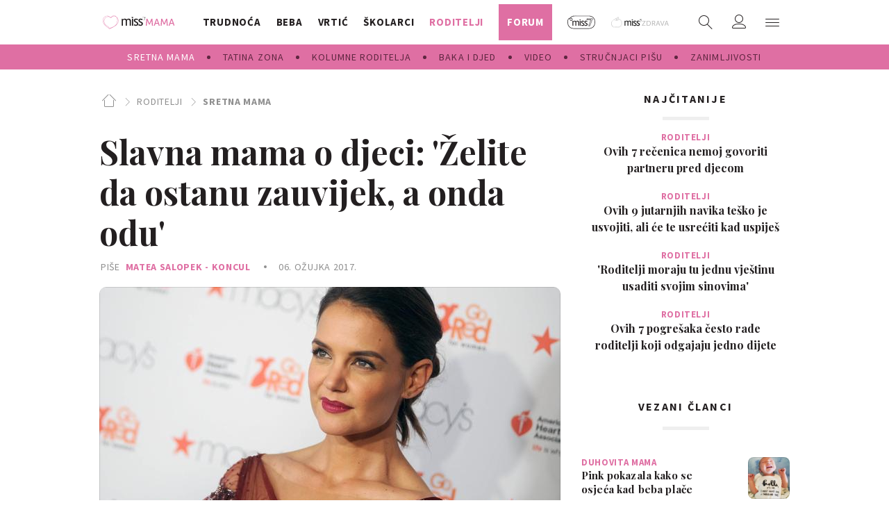

--- FILE ---
content_type: text/html; charset=utf-8
request_url: https://traffic.styria.hr/v2/widget/missmama_axiom_content
body_size: 776
content:
<!DOCTYPE html>
<html>
    <head>
        <meta charset="utf-8">
        <meta http-equiv="X-UA-Compatible" content="IE=edge,chrome=1">
        <title>Styria traffic widget</title>
        <meta name="description" content="">
        <meta name="viewport" content="width=device-width">
        <script src="/static/js/cookies.min.js"></script>
        <script>
            function getReferer() {
                var isInIframe = (parent !== window);
                var refererUrl = '';

                if (isInIframe) {
                    refererUrl = document.referrer;
                }

                return refererUrl;
            }

            var URL_PARAMS = {
                referer: getReferer()
            };

            
            function replaceParams(url, alt){
                for(var key in URL_PARAMS){
                    var replace_this = "{{" + String(key) + "}}";
                    url = url.replace(replace_this, URL_PARAMS[key]);
                }

                url = url.replace("{{alternative}}", alt);
                return url;
            }

            

            Cookies.set("s07", '20260122', { expires: 10368000 });
            var ST = ST || {};
            ST.feeds = [];
            ST.pool = [];
            
            ST.feeds.push({ k: "s47", fu: "/v2/feed/1480/missmama_axiom_content?", r: false, w: 6, custom: false });
            ST.feeds.push({ k: "s47", fu: "/v2/feed/1479/missmama_axiom_content?", r: false, w: 6, custom: false });
            ST.feeds.push({ k: "s04", fu: "/v2/feed/1474/missmama_axiom_content?", r: false, w: 30, custom: false });
            ST.feeds.push({ k: "s01", fu: "/v2/feed/1477/missmama_axiom_content?", r: false, w: 30, custom: false });
            ST.feeds.push({ k: "s06", fu: "/v2/feed/1478/missmama_axiom_content?", r: false, w: 30, custom: false });

            var cd = new Date(2026, 1 - 1, 22);

            var patt = /^(\d{4})(\d{2})(\d{2})$/;

            for(i in ST.feeds){
                var f = ST.feeds[i];
                
                for(var j=0; j < f.w; j++){
                    ST.pool.push(f.fu);
                }
            }

            if (ST.pool.length == 0) {
                for(i in ST.feeds){
                    for(var j=0; j < ST.feeds[i].w; j++){
                        ST.pool.push(ST.feeds[i].fu);
                    }
                }
            }

            if (ST.pool.length > 0) {
                var ri = Math.floor(Math.random() * ST.pool.length);
                var rurl = ST.pool[ri];
                try {
                    window.location.replace(rurl);
                } catch(e) {
                    window.location = rurl;
                }
                
            }

        </script>
    </head>
    <body>
    </body>
</html>


--- FILE ---
content_type: text/html; charset=utf-8
request_url: https://traffic.styria.hr/v2/feed/1477/missmama_axiom_content?
body_size: 1351
content:
<!DOCTYPE html>

<html lang="en">

    <head>
        <meta charset="UTF-8">

        
    <link href="https://fonts.googleapis.com/css?family=Playfair+Display:400,700|Source+Sans+Pro:400,700&amp;subset=latin-ext" rel="stylesheet">
    <link rel="stylesheet" href="/static/miss7mama/css/tes.miss7mama.css?bust=20180908" type='text/css'>
    <script src="/static/miss7mama/js/iframeResizer.contentWindow.min.js"></script>


        <title>24sata</title>

    </head>
    <body class="" >

        

    
        
    

    <div class="main_tile">

        <div class="main_tile__label">
            Odabrali smo za vas
        </div>

        <div class="main_tile__content cf">

            
                <div class="gr-12 gr-3@lg">

                    <article class="card  card--recommend_widget cf">

                        <a class="card__link cf" href="https://www.24sata.hr/lifestyle/dnevni-horoskop-za-cetvrtak-22-sijecnja-rak-je-pricljiv-lavovi-trebaju-biti-oprezni-s-novcem-1101909?utm_source=missMAMA&amp;utm_medium=Widget&amp;utm_campaign=Partnerski+portali" target="_top" title="Dnevni horoskop za četvrtak 22. siječnja: Rak je pričljiv, Lavovi trebaju biti oprezni s novcem" onclick="ga('send', 'event', 'S miss7mama.24sata.hr', 'Na 24sata.hr', 'https://www.24sata.hr/lifestyle/dnevni\u002Dhoroskop\u002Dza\u002Dcetvrtak\u002D22\u002Dsijecnja\u002Drak\u002Dje\u002Dpricljiv\u002Dlavovi\u002Dtrebaju\u002Dbiti\u002Doprezni\u002Ds\u002Dnovcem\u002D1101909');" >
                            <div class="card__photo_wrap">
                                <figure class="card__figure">
                                    <img class="card__img" src="/media/images/2/21cd6d582a94ca6227333aaed74c826a.jpg" alt="Dnevni horoskop za četvrtak 22. siječnja: Rak je pričljiv, Lavovi trebaju biti oprezni s novcem">
                                </figure>
                            </div>

                            <div class="card__data_wrap cf">
                                <div class="card__data_inner_wrap cf">
                                    <h2 class="card__title">
                                        Dnevni horoskop za četvrtak 22. siječnja: Rak je pričljiv, Lavovi trebaju biti oprezni s novcem
                                    </h2>
                                </div>
                            </div>
                        </a>
                    </article>
                </div>
            
                <div class="gr-12 gr-3@lg">

                    <article class="card  card--recommend_widget cf">

                        <a class="card__link cf" href="https://www.24sata.hr/lifestyle/vise-od-osvjezenja-kako-limun-cuva-srce-bubrege-i-zdravlje-1102265?utm_source=missMAMA&amp;utm_medium=Widget&amp;utm_campaign=Partnerski+portali" target="_top" title="Više od osvježenja: Kako limun čuva srce, bubrege i zdravlje" onclick="ga('send', 'event', 'S miss7mama.24sata.hr', 'Na 24sata.hr', 'https://www.24sata.hr/lifestyle/vise\u002Dod\u002Dosvjezenja\u002Dkako\u002Dlimun\u002Dcuva\u002Dsrce\u002Dbubrege\u002Di\u002Dzdravlje\u002D1102265');" >
                            <div class="card__photo_wrap">
                                <figure class="card__figure">
                                    <img class="card__img" src="/media/images/f/faeaecb307a3ab6ccbc674a27ba10f03.jpg" alt="Više od osvježenja: Kako limun čuva srce, bubrege i zdravlje">
                                </figure>
                            </div>

                            <div class="card__data_wrap cf">
                                <div class="card__data_inner_wrap cf">
                                    <h2 class="card__title">
                                        Više od osvježenja: Kako limun čuva srce, bubrege i zdravlje
                                    </h2>
                                </div>
                            </div>
                        </a>
                    </article>
                </div>
            
                <div class="gr-12 gr-3@lg">

                    <article class="card  card--recommend_widget cf">

                        <a class="card__link cf" href="https://www.24sata.hr/lifestyle/evo-s-kojim-znakom-zodijaka-vam-je-suden-najbolji-seks-1001665?utm_source=missMAMA&amp;utm_medium=Widget&amp;utm_campaign=Partnerski+portali" target="_top" title="Evo s kojim znakom Zodijaka vam je suđen najbolji seks" onclick="ga('send', 'event', 'S miss7mama.24sata.hr', 'Na 24sata.hr', 'https://www.24sata.hr/lifestyle/evo\u002Ds\u002Dkojim\u002Dznakom\u002Dzodijaka\u002Dvam\u002Dje\u002Dsuden\u002Dnajbolji\u002Dseks\u002D1001665');" >
                            <div class="card__photo_wrap">
                                <figure class="card__figure">
                                    <img class="card__img" src="/media/images/9/9f2b12e0220a4fcee49408418ca5b35c.jpg" alt="Evo s kojim znakom Zodijaka vam je suđen najbolji seks">
                                </figure>
                            </div>

                            <div class="card__data_wrap cf">
                                <div class="card__data_inner_wrap cf">
                                    <h2 class="card__title">
                                        Evo s kojim znakom Zodijaka vam je suđen najbolji seks
                                    </h2>
                                </div>
                            </div>
                        </a>
                    </article>
                </div>
            
                <div class="gr-12 gr-3@lg">

                    <article class="card  card--recommend_widget cf">

                        <a class="card__link cf" href="https://www.24sata.hr/lifestyle/zene-tvrde-ovo-su-najbolji-savjeti-za-seks-koje-smo-dobile-1056631?utm_source=missMAMA&amp;utm_medium=Widget&amp;utm_campaign=Partnerski+portali" target="_top" title="Žene tvrde: &#x27;Ovo su najbolji savjeti za seks koje smo dobile&#x27;" onclick="ga('send', 'event', 'S miss7mama.24sata.hr', 'Na 24sata.hr', 'https://www.24sata.hr/lifestyle/zene\u002Dtvrde\u002Dovo\u002Dsu\u002Dnajbolji\u002Dsavjeti\u002Dza\u002Dseks\u002Dkoje\u002Dsmo\u002Ddobile\u002D1056631');" >
                            <div class="card__photo_wrap">
                                <figure class="card__figure">
                                    <img class="card__img" src="/media/images/0/0b37a1cb7262914acddf04dd474d9948.jpg" alt="Žene tvrde: &#x27;Ovo su najbolji savjeti za seks koje smo dobile&#x27;">
                                </figure>
                            </div>

                            <div class="card__data_wrap cf">
                                <div class="card__data_inner_wrap cf">
                                    <h2 class="card__title">
                                        Žene tvrde: &#x27;Ovo su najbolji savjeti za seks koje smo dobile&#x27;
                                    </h2>
                                </div>
                            </div>
                        </a>
                    </article>
                </div>
            
        </div>
    </div>



    </body>
</html>


--- FILE ---
content_type: application/javascript
request_url: https://miss7mama.24sata.hr/static/build/article.918d49a3aca02042481f.js
body_size: 27057
content:
(()=>{var t={6837:(t,e,n)=>{"use strict";n.r(e);n(2772),n(4916),n(3123),n(4603),n(9714),n(4723),n(5306),n(9826),n(1539);$((function(){!function(){var t=window.location.hash;if(t){if(!$(t).length)return;$("html,body").animate({scrollTop:$(t).offset().top},300,"swing")}}();var t=window.location.pathname,e="Stranica komentara";function n(){$.each($("textarea[data-autoresize]"),(function(){var t=$(this),e=$(this).attr("maxlength"),n=t.closest(".onecomment").find(".js_textareaCount > span"),r=this.offsetHeight-this.clientHeight;t.on("keyup input",(function(o){var i;i=this,$(i).css("height","auto").css("height",i.scrollHeight+r),function(t){n.parent(".js_textareaCount").addClass("is_visible"),n.text(e-$(t).val().length)}(this),o.ctrlKey&&13==o.keyCode&&t.closest(".onecomment__form").find(".js_sendNewComment, .js_sendReplyComment").trigger("click")})),t.removeAttr("data-autoresize").addClass("js_initTextareaAutoResize")}))}function r(){$(".js_showReplyComment").each((function(){$(this).on("click",(function(t){!function(t,e){if(e.preventDefault(),t.hasClass("has_commentWindow"))return void $("html,body").animate({scrollTop:t.closest(".thread__item").find(".js_oneCommentReply").offset().top-$(window).height()/2},300,"swing");$(".js_cancelComment").trigger("click");var r=t.data("thread-id"),o=t.data("post-id"),i=t.data("comment-object"),s=$(".js_newComment").clone();s.removeClass("js_newComment").addClass("js_oneCommentReply").css({display:"none"}),s.find(".js_sendNewComment").removeClass("js_sendNewComment").addClass("js_sendReplyComment").attr({"data-thread-id":r,"data-post-id":o,"data-api":i}).text("Odgovori"),s.find(".js_commentText").attr({"data-autoresize":"",style:""}),s.find(".js_textareaCount").removeClass("is_visible"),t.addClass("has_commentWindow").closest(".thread__item").append(s),s.slideDown((function(){n()}));var c=s.find(".js_sendReplyComment"),u=s.find(".js_cancelComment");c.on("click",(function(t){a($(this),t)})),u.on("click",(function(e){e.preventDefault(),t.removeClass("has_commentWindow"),$(this).closest(".js_oneCommentReply").slideUp((function(){$(this).remove()}))}))}($(this),t)}))}))}function o(t,n){if(n.preventDefault(),!t.hasClass("btn--invert")){var r=t.closest(".onecomment__rating, .commbox__rating");$.ajax({type:"POST",url:t.data("api"),success:function(n){r.find(".js_like, .js_dislike").removeClass("btn--invert"),t.addClass("btn--invert"),r.find(".js_like .btn__value").text(n.plus),r.find(".js_dislike .btn__value").text(n.minus),r.find(".js_line").css({width:n.percentage+"%"}),dataLayer.push({event:"GAEvent",eventCategory:"Komentari",eventAction:"Dobar / Loš",eventLabel:e,eventValue:void 0})},statusCode:{201:function(){},403:function(){},408:function(){},500:function(){},502:function(){}}})}}function i(t,e){e.preventDefault(),$.ajax({type:"POST",url:t.data("api"),success:function(e){t.hasClass("js_profileUnfollow")?t.removeClass("is_visible").siblings(".js_profileFollow").addClass("is_visible"):t.removeClass("is_visible").siblings(".js_profileUnfollow").addClass("is_visible")},statusCode:{201:function(){},403:function(){},408:function(){},500:function(){},502:function(){}}})}function a(t,e){e.preventDefault(),$(".js_commentText").sceditor("instance").updateOriginal();var n=t.data("thread-id"),r=t.data("post-id"),o=t.data("comment-object"),i=t.closest(".onecomment__form").find(".js_commentText"),a=t.closest(".js_oneCommentReply").siblings(".js_oneComment").attr("id"),s=$("#"+a).data("thread-url");if(0!==i.val().length){t.removeClass("btn--r").addClass("btn--disabled").addClass("is_loading").css("pointer-events","none");var u={content:i.val(),comment_object:o};n&&(u.thread_id=n),r&&(u.post_id=r),$.ajax({type:"POST",url:t.data("api"),data:u,success:function(t){i.val("");t.message;var e=t.url;if(s){if(!$("#"+a).length)return;$("#"+a).closest(".thread__item").load(s,(function(){c(),$("#"+a).closest(".thread__item").find(".js_showReplyComment ").trigger("click"),$("body").hasClass("post_view")&&$(".post_view .js_oneCommentReply").show()}))}else setTimeout((function(){e?window.location.href=e:location.reload(),window.onhashchange=function(){location.reload()}}),600)},error:function(e,n,r){t.removeClass("btn--disabled").addClass("btn--r").css("pointer-events","auto");var o=$(".js_toaster");o.addClass("is_open"),o.find(".js_toasterText").text(e.responseJSON.message),setTimeout((function(){o.removeClass("is_open")}),3e3)},statusCode:{201:function(){},403:function(){},408:function(){},429:function(){},500:function(){},502:function(){}}})}}function s(t){if(!t.hasClass("js_bindEvents")){t.addClass("js_bindEvents");var n=t.find(".js_like"),r=t.find(".js_dislike"),a=t.find(".js_profileFollow"),s=t.find(".js_profileUnfollow"),c=t.find(".js_flagComment"),u=t.find(".js_deleteComment"),l=t.find(".js_showMoreComment"),f=t.find(".js_toggleSubcomment");n.on("click",(function(t){o($(this),t)})),r.on("click",(function(t){o($(this),t)})),a.on("click",(function(t){i($(this),t)})),s.on("click",(function(t){i($(this),t)})),c.on("click",(function(t){!function(t,n){n.preventDefault(),t.hasClass("btn--invert")||$.ajax({type:"POST",url:t.data("api"),success:function(n){var r=t.data("source-report");t.parents(".post__options").remove(),$.magnificPopup.open({items:{src:"#"+r,type:"inline"}}),t.addClass("btn--invert"),dataLayer.push({event:"GAEvent",eventCategory:"Komentari",eventAction:"Flagiranje",eventLabel:e,eventValue:void 0})},error:function(e){var n=t.data("source-reported");$.magnificPopup.open({items:{src:"#"+n,type:"inline"}})},statusCode:{201:function(){},403:function(){},408:function(){},500:function(){},502:function(){}}})}($(this),t)})),u.on("click",(function(t){!function(t,n){n.preventDefault(),t.hasClass("btn--invert")||$.ajax({type:"POST",url:t.data("api"),success:function(n){t.addClass("btn--invert"),t.closest(".thread__item").addClass("thread__item--deleted").fadeIn().delay(1500).slideUp((function(){$(this).remove()})),dataLayer.push({event:"GAEvent",eventCategory:"Komentari",eventAction:"Flagiranje",eventLabel:e,eventValue:void 0})},statusCode:{201:function(){},403:function(){},408:function(){},500:function(){},502:function(){}}})}($(this),t)})),l.on("click",(function(t){!function(t,n){n.preventDefault(),t.closest(".onecomment__content, .onereply__content, .commbox__content").find(".js_onecommentContentHidden").removeClass("onecomment__content--hidden onereply__content--hidden commbox__content--hidden "),t.off().hide(),dataLayer.push({event:"GAEvent",eventCategory:"Komentari",eventAction:"Prikaži još - tekst link",eventLabel:e,eventValue:void 0})}($(this),t)})),f.on("click",(function(t){!function(t,n){n.preventDefault(),t.siblings(".js_showReplyComment").hasClass("has_commentWindow")||t.siblings(".js_showReplyComment").trigger("click"),$subComment=t.closest(".thread__item").find(".thread__sublist"),t.toggleClass("is_active"),t.hasClass("is_active")?$subComment.addClass("is_visible"):($subComment.removeClass("is_visible"),t.closest(".thread__item").find(".js_cancelComment").trigger("click")),dataLayer.push({event:"GAEvent",eventCategory:"Komentari",eventAction:"Prikaži odgovore",eventLabel:e,eventValue:void 0})}($(this),t)}))}}function c(){r();var t=$(".js_oneComment"),n=$(".js_sendNewComment"),o=$(".js_cancelComment"),i=$(".js_toggleAllSubcomment");n.on("click",(function(t){a($(this),t)})),o.on("click",(function(t){t.preventDefault(),$(this).closest(".onecomment__content").find(".js_commentText").val("")})),i.on("click",(function(t){t.preventDefault(),$(".js_toggleSubcomment").trigger("click"),dataLayer.push({event:"GAEvent",eventCategory:"Komentari",eventAction:"Prikaži sve odgovore",eventLabel:e,eventValue:void 0})})),t.each((function(){s($(this))}))}-1===t.indexOf("/komentari")&&(e="Članak"),c(),$(".js_selectWrap").each((function(){var t=$(this),e=t.find(".fake__form_select_btn"),n=t.find(".fake__form_select_list"),r=t.find(".fake__form_select_item"),o=t.find(".fake__form_select_box"),i=$(".js_selectedSection");if(t.addClass("js_selectWrapFN"),e.on("click",(function(){n.addClass("is_visible")})),n.on("mouseleave",(function(){n.removeClass("is_visible")})),r.on("click",(function(t){var r=$(this).html(),i=$(this).data("value");o.find('option[value="'+i+'"]'),n.removeClass("is_visible"),e.html(r),o.val(i),document.location.href=function(t,e,n){t.indexOf("#")&&(t=t.split("#")[0]);var r=new RegExp("([?&])"+e+"=.*?(&|$)","i"),o=-1!==t.indexOf("?")?"&":"?";return t.match(r)?t.replace(r,"$1"+e+"="+n+"$2"):t+o+e+"="+n}(document.location.href,"order",i)})),i.html()){var a=o.find('option[value="'+i.html()+'"]');e.html(a.html())}})),n()}))},6282:()=>{$(".js_modalClose").on("click",(function(t){t.preventDefault(),$.magnificPopup.instance.close()})),$(".js_modalOpen").magnificPopup({type:"inline",midClick:!0})},4203:(t,e,n)=>{"use strict";n.r(e);n(4916),n(5306),n(4603),n(9714),n(6699),n(2023),n(2222),n(9826),n(1539);window.responsiveEmbeds=function(){var t=function(t,e,n){var r=function(t,e){e||(e=window.location.href),t=t.replace(/[\[\]]/g,"\\$&");var n=new RegExp("[?&]".concat(t,"(=([^&#]*)|&|#|$)")).exec(e);return n?n[2]?decodeURIComponent(n[2].replace(/\+/g," ")):"":null}("href",decodeURIComponent(e)),o='<div class="'.concat(n,'" data-href="').concat(r,'" data-show-text="true"></div>');t.replaceWith(o),"undefined"!=typeof FB&&null!==FB&&FB.XFBML.parse()};$(".article__content").find("iframe").each((function(e){var n=$(this),r=n.attr("src"),o=function(t){if(t){if(t.includes("youtube.com/embed"))return"youtube";if(t.includes("player.vimeo.com/video"))return"vimeo";if(t.includes("dailymotion.com/embed"))return"dailymotion";if(t.includes("google.com/maps/embed"))return"googlemaps";if(t.includes("giphy.com/embed"))return"giphy";if(t.includes("facebook.com/plugins/post"))return"fb-post";if(t.includes("facebook.com/plugins/video"))return"fb-video"}return!1}(r);if(o)if("fb-post"==o||"fb-video"==o)t(n,r,o);else{var i=function(t){var e=t.attr("width"),n=t.attr("height"),r=56.25;return void 0!==e&&void 0!==n&&(r=n/e*100),r}(n);!function(t,e,n){t.addClass("rspIFrame__content").wrap('<div class="rspIFrame__container embeded_'.concat(n,'" style="padding-bottom:').concat(e,'%"></div>'))}(n,i,o)}}))},$(document).ready((function(){responsiveEmbeds()}))},4992:()=>{$(".js_submitCorrection").click((function(t){t.preventDefault();var e=$(".js_modalMsg"),n=$(this).parent("form"),r=n.attr("action"),o=n.serializeArray();$.ajax({type:"POST",url:r,data:o,success:function(t){e.html('<div class="modal__message modal__message--success">Hvala.</span>'),setTimeout((function(){$(".js_modalClose").trigger("click")}),2e3)},error:function(t){e.html('<div class="modal__message modal__message--error">Dogodila se greška.</span>')}})})),$(".js_storeArticle").click((function(t){t.preventDefault();var e=$(this),n=e.data("action"),r=e.attr("href"),o=e.data("delete-url");"store"===n?$.ajax({type:"POST",url:r,data:{app_model:e.data("app"),pk:e.data("pk"),csrfmiddlewaretoken:e.data("csrf")},success:function(t){e.data("action","remove"),e.html("Remove article")},error:function(t){}}):"remove"==n&&$.ajax({type:"DELETE",url:o,beforeSend:function(t){t.setRequestHeader("X-CSRFToken",e.data("csrf"))},success:function(t){e.data("action","store"),e.text("Store article")},error:function(t){}})}))},4985:(t,e,n)=>{"use strict";n.r(e);n(6699),n(2023),n(2222),n(4916),n(4723),n(9826),n(1539);$((function(){var t="youtube",e="vimeo",n=[25,50,75],r=$("body").data("bodyextrainfo")&&$("body").data("bodyextrainfo").includes("no_preroll"),o="True"===document.querySelector("body").dataset.didomiDisabled,i=[],a=!1,s=!0,c=$(window).width(),u=$(".header_wrapper").outerHeight(),l=!1,f=!1;function d(t,e,n){for(var r=0;r<t.length;r++)if(t[r][e]==n)return r;return null}function p(t,e){var n;n=t.currentSrc()?t.currentSrc():"not set",dataLayer.push({event:"video",eventCategory:"Video",eventAction:e,eventLabel:n})}function v(t){t.on("timeupdate",(function(e){var r=Math.floor(100*t.currentTime()/t.duration()),o=t.id_,a=d(i,"id",o);n.includes(r)&&!i[a].markers.includes(r)&&(i[a].markers.push(r),p(this,"".concat(r,"%")))}))}function m(t){t.on("pause",(function(e){var n=t.remainingTime(),r=d(i,"id",t.id_);i[r].paused||(i[r].paused=!0,0!=n&&p(this,"Paused video"))}))}function h(t,e,n){var s="";(o||l&&f)&&(s="https://pubads.g.doubleclick.net/gampad/ads?sz=640x360|504x338|600x400|620x380&iu=/18981092/Klokanica_Video_PreRoll".concat(y(),"&impl=s&gdfp_req=1&env=vp&output=xml_vast2&unviewed_position_start=1&url=klokanica.24sata.hr&description_url=[description_url]&correlator=").concat((new Date).getTime()));var u=videojs(t[0],{html5:{hls:{overrideNative:!0}},autoplay:!1,preload:"auto",prerollTimeout:500,timeout:5e3,muted:n}),h=u.id();u.controls(!0),u.src({type:"video/mp4",src:e});var g,b={socials:["fbFeed","messenger","tw","viber","email"],url:window.location.href,image:u.poster(),fbAppId:"342769985852639",redirectUri:window.location.href+"#close"};if(u.share(b),c>=1200){if(r)s="";else if(o||l&&f){var x={id:h,adTagUrl:s,adLabel:"Reklama"};u.ima(x)}}else{if(r)s="";else if(o||l&&f){u.vastClient({adTagUrl:s,playAdAlways:!0,adCancelTimeout:1e4,adsEnabled:!0})}u.on("touchstart",(function(t){"VIDEO"===t.target.nodeName&&(u.paused()?this.play():this.pause())})),u.on("seeking",(function(t){0===u.currentTime()&&u.addClass("vjs-looping")})),u.on("playing",(function(t){0===u.currentTime()&&u.removeClass("vjs-looping")}))}g=u,i.push({id:g.id_,markers:[],played:!1,paused:!1}),g.on("play",(function(t){var e=d(i,"id",g.id_);i[e].played||(i[e].played=!0,p(this,"Played video"))})),c>=1200?(g.on("pause",(function(t){var e=g.remainingTime(),n=d(i,"id",g.id_);i[n].paused||(i[n].paused=!0,0!=e&&p(this,"Paused video"))})),g.on("ended",(function(t){p(this,"100%")})),g.on("error",(function(t){p(this,"Video error")})),g.on("adsready",(function(){a=!0})),1==a?g.ima.addEventListener(google.ima.AdEvent.Type.COMPLETE,(function(){v(g)})):v(g)):(g.on("vast.adEnd",(function(t){g.on("ended",(function(t){p(this,"100%")})),g.on("error",(function(t){p(this,"Video error")})),v(g),m(g)})),g.on("vast.adError",(function(t){g.on("ended",(function(t){p(this,"100%")})),g.on("error",(function(t){p(this,"Video error")})),v(g),m(g)})))}$.fn.inViewHalfPageDesktop=function(){var t=$(window),e=t.scrollTop(),n=u,r=$(this),o=t.height()/2+e+n,i=r.offset().top+r.outerHeight()/2;return o>=i&&e<=i};$.fn.inViewHalfPageMobile=function(t){var e=$(window),n=e.scrollTop(),r=u,o=$("#"+t),i=e.height()/2+n+r,a=o.offset().top+o.outerHeight()/2;return i>=a&&n<=a};var g=function(){var n=$(".js_videoPlayer");0!=n.length&&n.each((function(){var n=$(this),i=n.data("videourl"),a=b(i);"CDN"===a?c>=1200?function(t,e){h(t,e,!0);var n=videojs(t[0]),i=!1,a=!1,c=!1;function u(t){i=!0}n.on("play",u),n.on("pause",u),n.on("volumechange",(function(){s=!1})),n.on("seeked",u),$(window).scroll($.throttle(800,(function(){var e=t.inViewHalfPageDesktop();if(!i&&e){if(n.play(),c=!0,!o||!l||!f||r)return;n.ima.addEventListener(google.ima.AdEvent.Type.STARTED,(function(){a=!0})),n.ima.addEventListener(google.ima.AdEvent.Type.COMPLETE,(function(){s&&(n.muted(!0),n.volume(0)),n.play(!0)}))}else i&&c&&!e?(n.pause(),c=!1,a&&!r&&n.ima.pauseAd()):i&&(n.muted(!1),n.volume(1))})))}(n,i):function(t,e){h(t,e,!0);var n=videojs(t[0]),o=!1,i=!1,a=!1;function s(t){o=!0}n.on("play",s),n.on("pause",s),n.on("seeked",s),$(window).scroll($.throttle(800,(function(){var e=t.inViewHalfPageMobile(n.id_),s=(videojs.getComponent("Component"),n.getChild("BigPlayButton"));!o&&e?(n.muted(!0),n.volume(0),s.trigger("click"),a=!0,r||(n.on("vast.adStart",(function(){n.muted(!0),n.volume(0),i=!0})),n.on("vast.adEnd",(function(){n.muted(!0),n.volume(0),s.trigger("click")})))):o&&a&&!e&&(n.pause(!0),a=!1,i&&!r&&n.vast.pauseAd())})))}(n,i):function(n,r,o){var i="100%",a="",s=s?1:0;if(o===t){var c=r.match(/^.*((youtu.be\/)|(v\/)|(\/u\/\w\/)|(embed\/)|(watch\?))\??v?=?([^#\&\?]*).*/),u=!(!c||11!=c[7].length)&&c[7];if(!u)return;a="//www.youtube.com/embed/".concat(u,"?autoplay=").concat(s,"&origin=https://www.24sata.hr")}else if(o===e){var l=r.match(/(videos|video|channels|\.com)\/([\d]+)/),f=!(!l||!l[2])&&l[2];if(!f)return;a="//player.vimeo.com/video/".concat(f,"?autoplay=").concat(s,"&color=00adef")}var d='<iframe class="embeded_'.concat(o,'_player" width="').concat(i,'" height="').concat("100%",'" frameborder="0" style="position: absolute;"\n                            src="').concat(a,'" webkitallowfullscreen mozallowfullscreen allowfullscreen></iframe>'),p=n;p.html("").css({display:"block",position:"relative",height:"0",width:i,"padding-bottom":"56.3%"}),p.append($(d))}(n,i,a)}))},y=function(){var t="",e=$(".article__content");if(e.length>0){var n=e.data("section-slug"),r=e.data("subsection-slug"),o=e.data("article-id");""!==n&&(t="&cust_params=section%3D".concat(n)),""!==r&&(t+="%26sub_sec%3D".concat(r)),""!==o&&(t+="%26articleID%3D".concat(o))}return t},b=function(n){return n&&(n.includes(t)||n.includes("youtu.be"))?t:n&&n.includes(e)?e:"CDN"};$.fn.inView=function(){$(".article__content");var t=$(window),e=u,n=$(this),r=t.scrollTop()+t.height()/4+e,o=t.scrollTop()+t.height()/4*2+e,i=n.offset().top+n.outerHeight();return o>=i&&r<=i};var x=function(){if(c>=1200){var t=function(){n=videojs("inArticlePreroll"),!s&&e.length&&(e.inView()?n.play():n.pause())};if(r)return;var e,n,i=$(".article__content"),a=(i.height(),"inArticlePreroll"),s=!1,u=function(){if(i.length){var n=i.find("p").length,r=Math.ceil(n/2),o=i.find("p").eq(r),s='<div id="'.concat(a,'_container" class="article__video_wrap video" style="position: relative;                                       width:100%; height:0px; padding-bottom: 0; visibility:hidden; transition: all 0.5s;         z-index: 1; overflow: hidden;">\n                                                <video id="').concat(a,'" class="video-js">\n                                                    <source src="/static/video/blank_video.mp4" type="video/mp4">\n                                                </video>\n                                            </div>');o.append(s),e=$("#".concat(a,"_container"));var c="https://pubads.g.doubleclick.net/gampad/ads?sz=640x360|504x338|600x400|620x380|640x380&iu=/18981092/Klokanica_Video_InArticle".concat(y(),"&impl=s&gdfp_req=1&env=vp&output=xml_vast2&unviewed_position_start=1&url=klokanica.24sata.hr&description_url=[description_url]&correlator=").concat((new Date).getTime());if(o.length){var u=videojs("inArticlePreroll",{controls:!1,autoplay:!1,preload:"auto",muted:!0}),l={id:u.id_,adTagUrl:c,adLabel:"Reklama"};u.ima(l),u.on("adsready",(function(){u.ima.addEventListener(google.ima.AdEvent.Type.STARTED,(function(){$("#".concat(a,"_container")).css({visibility:"visible","padding-bottom":"56.3%","margin-bottom":"20px","margin-top":"20px"}),$("#".concat(a)).css({position:"absolute"})})),u.ima.addEventListener(google.ima.AdEvent.Type.COMPLETE,(function(){$(window).off("scroll.checkTopPosition"),u.muted(!0),u.volume(0),function(t){e.css({height:"0","padding-bottom":"0","margin-bottom":"0"}),setTimeout((function(){t.dispose()}),500)}(u)}))})),$(window).on("scroll.checkTopPosition",$.throttle(500,t))}}};(o||l&&f)&&setTimeout((function(){u()}),500)}};o?(g(),x()):(window.didomiOnReady=window.didomiOnReady||[],window.didomiOnReady.push((function(t){l=t.getUserConsentStatusForPurpose("select_basic_ads"),f=t.getUserConsentStatusForPurpose("select_personalized_ads"),g(),x()})))}))},9662:(t,e,n)=>{var r=n(7854),o=n(614),i=n(6330),a=r.TypeError;t.exports=function(t){if(o(t))return t;throw a(i(t)+" is not a function")}},9483:(t,e,n)=>{var r=n(7854),o=n(4411),i=n(6330),a=r.TypeError;t.exports=function(t){if(o(t))return t;throw a(i(t)+" is not a constructor")}},6077:(t,e,n)=>{var r=n(7854),o=n(614),i=r.String,a=r.TypeError;t.exports=function(t){if("object"==typeof t||o(t))return t;throw a("Can't set "+i(t)+" as a prototype")}},1223:(t,e,n)=>{var r=n(5112),o=n(30),i=n(3070),a=r("unscopables"),s=Array.prototype;null==s[a]&&i.f(s,a,{configurable:!0,value:o(null)}),t.exports=function(t){s[a][t]=!0}},1530:(t,e,n)=>{"use strict";var r=n(8710).charAt;t.exports=function(t,e,n){return e+(n?r(t,e).length:1)}},9670:(t,e,n)=>{var r=n(7854),o=n(111),i=r.String,a=r.TypeError;t.exports=function(t){if(o(t))return t;throw a(i(t)+" is not an object")}},8457:(t,e,n)=>{"use strict";var r=n(7854),o=n(9974),i=n(6916),a=n(7908),s=n(3411),c=n(7659),u=n(4411),l=n(6244),f=n(6135),d=n(8554),p=n(1246),v=r.Array;t.exports=function(t){var e=a(t),n=u(this),r=arguments.length,m=r>1?arguments[1]:void 0,h=void 0!==m;h&&(m=o(m,r>2?arguments[2]:void 0));var g,y,b,x,_,w,j=p(e),S=0;if(!j||this==v&&c(j))for(g=l(e),y=n?new this(g):v(g);g>S;S++)w=h?m(e[S],S):e[S],f(y,S,w);else for(_=(x=d(e,j)).next,y=n?new this:[];!(b=i(_,x)).done;S++)w=h?s(x,m,[b.value,S],!0):b.value,f(y,S,w);return y.length=S,y}},1318:(t,e,n)=>{var r=n(5656),o=n(1400),i=n(6244),a=function(t){return function(e,n,a){var s,c=r(e),u=i(c),l=o(a,u);if(t&&n!=n){for(;u>l;)if((s=c[l++])!=s)return!0}else for(;u>l;l++)if((t||l in c)&&c[l]===n)return t||l||0;return!t&&-1}};t.exports={includes:a(!0),indexOf:a(!1)}},2092:(t,e,n)=>{var r=n(9974),o=n(1702),i=n(8361),a=n(7908),s=n(6244),c=n(5417),u=o([].push),l=function(t){var e=1==t,n=2==t,o=3==t,l=4==t,f=6==t,d=7==t,p=5==t||f;return function(v,m,h,g){for(var y,b,x=a(v),_=i(x),w=r(m,h),j=s(_),S=0,C=g||c,$=e?C(v,j):n||d?C(v,0):void 0;j>S;S++)if((p||S in _)&&(b=w(y=_[S],S,x),t))if(e)$[S]=b;else if(b)switch(t){case 3:return!0;case 5:return y;case 6:return S;case 2:u($,y)}else switch(t){case 4:return!1;case 7:u($,y)}return f?-1:o||l?l:$}};t.exports={forEach:l(0),map:l(1),filter:l(2),some:l(3),every:l(4),find:l(5),findIndex:l(6),filterReject:l(7)}},6583:(t,e,n)=>{"use strict";var r=n(2104),o=n(5656),i=n(9303),a=n(6244),s=n(9341),c=Math.min,u=[].lastIndexOf,l=!!u&&1/[1].lastIndexOf(1,-0)<0,f=s("lastIndexOf"),d=l||!f;t.exports=d?function(t){if(l)return r(u,this,arguments)||0;var e=o(this),n=a(e),s=n-1;for(arguments.length>1&&(s=c(s,i(arguments[1]))),s<0&&(s=n+s);s>=0;s--)if(s in e&&e[s]===t)return s||0;return-1}:u},1194:(t,e,n)=>{var r=n(7293),o=n(5112),i=n(7392),a=o("species");t.exports=function(t){return i>=51||!r((function(){var e=[];return(e.constructor={})[a]=function(){return{foo:1}},1!==e[t](Boolean).foo}))}},9341:(t,e,n)=>{"use strict";var r=n(7293);t.exports=function(t,e){var n=[][t];return!!n&&r((function(){n.call(null,e||function(){return 1},1)}))}},1589:(t,e,n)=>{var r=n(7854),o=n(1400),i=n(6244),a=n(6135),s=r.Array,c=Math.max;t.exports=function(t,e,n){for(var r=i(t),u=o(e,r),l=o(void 0===n?r:n,r),f=s(c(l-u,0)),d=0;u<l;u++,d++)a(f,d,t[u]);return f.length=d,f}},206:(t,e,n)=>{var r=n(1702);t.exports=r([].slice)},7475:(t,e,n)=>{var r=n(7854),o=n(3157),i=n(4411),a=n(111),s=n(5112)("species"),c=r.Array;t.exports=function(t){var e;return o(t)&&(e=t.constructor,(i(e)&&(e===c||o(e.prototype))||a(e)&&null===(e=e[s]))&&(e=void 0)),void 0===e?c:e}},5417:(t,e,n)=>{var r=n(7475);t.exports=function(t,e){return new(r(t))(0===e?0:e)}},3411:(t,e,n)=>{var r=n(9670),o=n(9212);t.exports=function(t,e,n,i){try{return i?e(r(n)[0],n[1]):e(n)}catch(e){o(t,"throw",e)}}},7072:(t,e,n)=>{var r=n(5112)("iterator"),o=!1;try{var i=0,a={next:function(){return{done:!!i++}},return:function(){o=!0}};a[r]=function(){return this},Array.from(a,(function(){throw 2}))}catch(t){}t.exports=function(t,e){if(!e&&!o)return!1;var n=!1;try{var i={};i[r]=function(){return{next:function(){return{done:n=!0}}}},t(i)}catch(t){}return n}},4326:(t,e,n)=>{var r=n(1702),o=r({}.toString),i=r("".slice);t.exports=function(t){return i(o(t),8,-1)}},648:(t,e,n)=>{var r=n(7854),o=n(1694),i=n(614),a=n(4326),s=n(5112)("toStringTag"),c=r.Object,u="Arguments"==a(function(){return arguments}());t.exports=o?a:function(t){var e,n,r;return void 0===t?"Undefined":null===t?"Null":"string"==typeof(n=function(t,e){try{return t[e]}catch(t){}}(e=c(t),s))?n:u?a(e):"Object"==(r=a(e))&&i(e.callee)?"Arguments":r}},9920:(t,e,n)=>{var r=n(2597),o=n(3887),i=n(1236),a=n(3070);t.exports=function(t,e,n){for(var s=o(e),c=a.f,u=i.f,l=0;l<s.length;l++){var f=s[l];r(t,f)||n&&r(n,f)||c(t,f,u(e,f))}}},4964:(t,e,n)=>{var r=n(5112)("match");t.exports=function(t){var e=/./;try{"/./"[t](e)}catch(n){try{return e[r]=!1,"/./"[t](e)}catch(t){}}return!1}},8544:(t,e,n)=>{var r=n(7293);t.exports=!r((function(){function t(){}return t.prototype.constructor=null,Object.getPrototypeOf(new t)!==t.prototype}))},4994:(t,e,n)=>{"use strict";var r=n(3383).IteratorPrototype,o=n(30),i=n(9114),a=n(8003),s=n(7497),c=function(){return this};t.exports=function(t,e,n,u){var l=e+" Iterator";return t.prototype=o(r,{next:i(+!u,n)}),a(t,l,!1,!0),s[l]=c,t}},8880:(t,e,n)=>{var r=n(9781),o=n(3070),i=n(9114);t.exports=r?function(t,e,n){return o.f(t,e,i(1,n))}:function(t,e,n){return t[e]=n,t}},9114:t=>{t.exports=function(t,e){return{enumerable:!(1&t),configurable:!(2&t),writable:!(4&t),value:e}}},6135:(t,e,n)=>{"use strict";var r=n(4948),o=n(3070),i=n(9114);t.exports=function(t,e,n){var a=r(e);a in t?o.f(t,a,i(0,n)):t[a]=n}},8052:(t,e,n)=>{var r=n(7854),o=n(614),i=n(8880),a=n(6339),s=n(3505);t.exports=function(t,e,n,c){var u=!!c&&!!c.unsafe,l=!!c&&!!c.enumerable,f=!!c&&!!c.noTargetGet,d=c&&void 0!==c.name?c.name:e;return o(n)&&a(n,d,c),t===r?(l?t[e]=n:s(e,n),t):(u?!f&&t[e]&&(l=!0):delete t[e],l?t[e]=n:i(t,e,n),t)}},654:(t,e,n)=>{"use strict";var r=n(2109),o=n(6916),i=n(1913),a=n(6530),s=n(614),c=n(4994),u=n(9518),l=n(7674),f=n(8003),d=n(8880),p=n(8052),v=n(5112),m=n(7497),h=n(3383),g=a.PROPER,y=a.CONFIGURABLE,b=h.IteratorPrototype,x=h.BUGGY_SAFARI_ITERATORS,_=v("iterator"),w="keys",j="values",S="entries",C=function(){return this};t.exports=function(t,e,n,a,v,h,$){c(n,e,a);var O,k,T,E=function(t){if(t===v&&L)return L;if(!x&&t in R)return R[t];switch(t){case w:case j:case S:return function(){return new n(this,t)}}return function(){return new n(this)}},A=e+" Iterator",P=!1,R=t.prototype,I=R[_]||R["@@iterator"]||v&&R[v],L=!x&&I||E(v),D="Array"==e&&R.entries||I;if(D&&(O=u(D.call(new t)))!==Object.prototype&&O.next&&(i||u(O)===b||(l?l(O,b):s(O[_])||p(O,_,C)),f(O,A,!0,!0),i&&(m[A]=C)),g&&v==j&&I&&I.name!==j&&(!i&&y?d(R,"name",j):(P=!0,L=function(){return o(I,this)})),v)if(k={values:E(j),keys:h?L:E(w),entries:E(S)},$)for(T in k)(x||P||!(T in R))&&p(R,T,k[T]);else r({target:e,proto:!0,forced:x||P},k);return i&&!$||R[_]===L||p(R,_,L,{name:v}),m[e]=L,k}},7235:(t,e,n)=>{var r=n(857),o=n(2597),i=n(6061),a=n(3070).f;t.exports=function(t){var e=r.Symbol||(r.Symbol={});o(e,t)||a(e,t,{value:i.f(t)})}},9781:(t,e,n)=>{var r=n(7293);t.exports=!r((function(){return 7!=Object.defineProperty({},1,{get:function(){return 7}})[1]}))},317:(t,e,n)=>{var r=n(7854),o=n(111),i=r.document,a=o(i)&&o(i.createElement);t.exports=function(t){return a?i.createElement(t):{}}},8324:t=>{t.exports={CSSRuleList:0,CSSStyleDeclaration:0,CSSValueList:0,ClientRectList:0,DOMRectList:0,DOMStringList:0,DOMTokenList:1,DataTransferItemList:0,FileList:0,HTMLAllCollection:0,HTMLCollection:0,HTMLFormElement:0,HTMLSelectElement:0,MediaList:0,MimeTypeArray:0,NamedNodeMap:0,NodeList:1,PaintRequestList:0,Plugin:0,PluginArray:0,SVGLengthList:0,SVGNumberList:0,SVGPathSegList:0,SVGPointList:0,SVGStringList:0,SVGTransformList:0,SourceBufferList:0,StyleSheetList:0,TextTrackCueList:0,TextTrackList:0,TouchList:0}},8509:(t,e,n)=>{var r=n(317)("span").classList,o=r&&r.constructor&&r.constructor.prototype;t.exports=o===Object.prototype?void 0:o},8113:(t,e,n)=>{var r=n(5005);t.exports=r("navigator","userAgent")||""},7392:(t,e,n)=>{var r,o,i=n(7854),a=n(8113),s=i.process,c=i.Deno,u=s&&s.versions||c&&c.version,l=u&&u.v8;l&&(o=(r=l.split("."))[0]>0&&r[0]<4?1:+(r[0]+r[1])),!o&&a&&(!(r=a.match(/Edge\/(\d+)/))||r[1]>=74)&&(r=a.match(/Chrome\/(\d+)/))&&(o=+r[1]),t.exports=o},748:t=>{t.exports=["constructor","hasOwnProperty","isPrototypeOf","propertyIsEnumerable","toLocaleString","toString","valueOf"]},2109:(t,e,n)=>{var r=n(7854),o=n(1236).f,i=n(8880),a=n(8052),s=n(3505),c=n(9920),u=n(4705);t.exports=function(t,e){var n,l,f,d,p,v=t.target,m=t.global,h=t.stat;if(n=m?r:h?r[v]||s(v,{}):(r[v]||{}).prototype)for(l in e){if(d=e[l],f=t.noTargetGet?(p=o(n,l))&&p.value:n[l],!u(m?l:v+(h?".":"#")+l,t.forced)&&void 0!==f){if(typeof d==typeof f)continue;c(d,f)}(t.sham||f&&f.sham)&&i(d,"sham",!0),a(n,l,d,t)}}},7293:t=>{t.exports=function(t){try{return!!t()}catch(t){return!0}}},7007:(t,e,n)=>{"use strict";n(4916);var r=n(1702),o=n(8052),i=n(2261),a=n(7293),s=n(5112),c=n(8880),u=s("species"),l=RegExp.prototype;t.exports=function(t,e,n,f){var d=s(t),p=!a((function(){var e={};return e[d]=function(){return 7},7!=""[t](e)})),v=p&&!a((function(){var e=!1,n=/a/;return"split"===t&&((n={}).constructor={},n.constructor[u]=function(){return n},n.flags="",n[d]=/./[d]),n.exec=function(){return e=!0,null},n[d](""),!e}));if(!p||!v||n){var m=r(/./[d]),h=e(d,""[t],(function(t,e,n,o,a){var s=r(t),c=e.exec;return c===i||c===l.exec?p&&!a?{done:!0,value:m(e,n,o)}:{done:!0,value:s(n,e,o)}:{done:!1}}));o(String.prototype,t,h[0]),o(l,d,h[1])}f&&c(l[d],"sham",!0)}},2104:(t,e,n)=>{var r=n(4374),o=Function.prototype,i=o.apply,a=o.call;t.exports="object"==typeof Reflect&&Reflect.apply||(r?a.bind(i):function(){return a.apply(i,arguments)})},9974:(t,e,n)=>{var r=n(1702),o=n(9662),i=n(4374),a=r(r.bind);t.exports=function(t,e){return o(t),void 0===e?t:i?a(t,e):function(){return t.apply(e,arguments)}}},4374:(t,e,n)=>{var r=n(7293);t.exports=!r((function(){var t=function(){}.bind();return"function"!=typeof t||t.hasOwnProperty("prototype")}))},6916:(t,e,n)=>{var r=n(4374),o=Function.prototype.call;t.exports=r?o.bind(o):function(){return o.apply(o,arguments)}},6530:(t,e,n)=>{var r=n(9781),o=n(2597),i=Function.prototype,a=r&&Object.getOwnPropertyDescriptor,s=o(i,"name"),c=s&&"something"===function(){}.name,u=s&&(!r||r&&a(i,"name").configurable);t.exports={EXISTS:s,PROPER:c,CONFIGURABLE:u}},1702:(t,e,n)=>{var r=n(4374),o=Function.prototype,i=o.bind,a=o.call,s=r&&i.bind(a,a);t.exports=r?function(t){return t&&s(t)}:function(t){return t&&function(){return a.apply(t,arguments)}}},5005:(t,e,n)=>{var r=n(7854),o=n(614),i=function(t){return o(t)?t:void 0};t.exports=function(t,e){return arguments.length<2?i(r[t]):r[t]&&r[t][e]}},1246:(t,e,n)=>{var r=n(648),o=n(8173),i=n(7497),a=n(5112)("iterator");t.exports=function(t){if(null!=t)return o(t,a)||o(t,"@@iterator")||i[r(t)]}},8554:(t,e,n)=>{var r=n(7854),o=n(6916),i=n(9662),a=n(9670),s=n(6330),c=n(1246),u=r.TypeError;t.exports=function(t,e){var n=arguments.length<2?c(t):e;if(i(n))return a(o(n,t));throw u(s(t)+" is not iterable")}},8173:(t,e,n)=>{var r=n(9662);t.exports=function(t,e){var n=t[e];return null==n?void 0:r(n)}},647:(t,e,n)=>{var r=n(1702),o=n(7908),i=Math.floor,a=r("".charAt),s=r("".replace),c=r("".slice),u=/\$([$&'`]|\d{1,2}|<[^>]*>)/g,l=/\$([$&'`]|\d{1,2})/g;t.exports=function(t,e,n,r,f,d){var p=n+t.length,v=r.length,m=l;return void 0!==f&&(f=o(f),m=u),s(d,m,(function(o,s){var u;switch(a(s,0)){case"$":return"$";case"&":return t;case"`":return c(e,0,n);case"'":return c(e,p);case"<":u=f[c(s,1,-1)];break;default:var l=+s;if(0===l)return o;if(l>v){var d=i(l/10);return 0===d?o:d<=v?void 0===r[d-1]?a(s,1):r[d-1]+a(s,1):o}u=r[l-1]}return void 0===u?"":u}))}},7854:(t,e,n)=>{var r=function(t){return t&&t.Math==Math&&t};t.exports=r("object"==typeof globalThis&&globalThis)||r("object"==typeof window&&window)||r("object"==typeof self&&self)||r("object"==typeof n.g&&n.g)||function(){return this}()||Function("return this")()},2597:(t,e,n)=>{var r=n(1702),o=n(7908),i=r({}.hasOwnProperty);t.exports=Object.hasOwn||function(t,e){return i(o(t),e)}},3501:t=>{t.exports={}},490:(t,e,n)=>{var r=n(5005);t.exports=r("document","documentElement")},4664:(t,e,n)=>{var r=n(9781),o=n(7293),i=n(317);t.exports=!r&&!o((function(){return 7!=Object.defineProperty(i("div"),"a",{get:function(){return 7}}).a}))},8361:(t,e,n)=>{var r=n(7854),o=n(1702),i=n(7293),a=n(4326),s=r.Object,c=o("".split);t.exports=i((function(){return!s("z").propertyIsEnumerable(0)}))?function(t){return"String"==a(t)?c(t,""):s(t)}:s},9587:(t,e,n)=>{var r=n(614),o=n(111),i=n(7674);t.exports=function(t,e,n){var a,s;return i&&r(a=e.constructor)&&a!==n&&o(s=a.prototype)&&s!==n.prototype&&i(t,s),t}},2788:(t,e,n)=>{var r=n(1702),o=n(614),i=n(5465),a=r(Function.toString);o(i.inspectSource)||(i.inspectSource=function(t){return a(t)}),t.exports=i.inspectSource},9909:(t,e,n)=>{var r,o,i,a=n(8536),s=n(7854),c=n(1702),u=n(111),l=n(8880),f=n(2597),d=n(5465),p=n(6200),v=n(3501),m="Object already initialized",h=s.TypeError,g=s.WeakMap;if(a||d.state){var y=d.state||(d.state=new g),b=c(y.get),x=c(y.has),_=c(y.set);r=function(t,e){if(x(y,t))throw new h(m);return e.facade=t,_(y,t,e),e},o=function(t){return b(y,t)||{}},i=function(t){return x(y,t)}}else{var w=p("state");v[w]=!0,r=function(t,e){if(f(t,w))throw new h(m);return e.facade=t,l(t,w,e),e},o=function(t){return f(t,w)?t[w]:{}},i=function(t){return f(t,w)}}t.exports={set:r,get:o,has:i,enforce:function(t){return i(t)?o(t):r(t,{})},getterFor:function(t){return function(e){var n;if(!u(e)||(n=o(e)).type!==t)throw h("Incompatible receiver, "+t+" required");return n}}}},7659:(t,e,n)=>{var r=n(5112),o=n(7497),i=r("iterator"),a=Array.prototype;t.exports=function(t){return void 0!==t&&(o.Array===t||a[i]===t)}},3157:(t,e,n)=>{var r=n(4326);t.exports=Array.isArray||function(t){return"Array"==r(t)}},614:t=>{t.exports=function(t){return"function"==typeof t}},4411:(t,e,n)=>{var r=n(1702),o=n(7293),i=n(614),a=n(648),s=n(5005),c=n(2788),u=function(){},l=[],f=s("Reflect","construct"),d=/^\s*(?:class|function)\b/,p=r(d.exec),v=!d.exec(u),m=function(t){if(!i(t))return!1;try{return f(u,l,t),!0}catch(t){return!1}},h=function(t){if(!i(t))return!1;switch(a(t)){case"AsyncFunction":case"GeneratorFunction":case"AsyncGeneratorFunction":return!1}try{return v||!!p(d,c(t))}catch(t){return!0}};h.sham=!0,t.exports=!f||o((function(){var t;return m(m.call)||!m(Object)||!m((function(){t=!0}))||t}))?h:m},4705:(t,e,n)=>{var r=n(7293),o=n(614),i=/#|\.prototype\./,a=function(t,e){var n=c[s(t)];return n==l||n!=u&&(o(e)?r(e):!!e)},s=a.normalize=function(t){return String(t).replace(i,".").toLowerCase()},c=a.data={},u=a.NATIVE="N",l=a.POLYFILL="P";t.exports=a},111:(t,e,n)=>{var r=n(614);t.exports=function(t){return"object"==typeof t?null!==t:r(t)}},1913:t=>{t.exports=!1},7850:(t,e,n)=>{var r=n(111),o=n(4326),i=n(5112)("match");t.exports=function(t){var e;return r(t)&&(void 0!==(e=t[i])?!!e:"RegExp"==o(t))}},2190:(t,e,n)=>{var r=n(7854),o=n(5005),i=n(614),a=n(7976),s=n(3307),c=r.Object;t.exports=s?function(t){return"symbol"==typeof t}:function(t){var e=o("Symbol");return i(e)&&a(e.prototype,c(t))}},9212:(t,e,n)=>{var r=n(6916),o=n(9670),i=n(8173);t.exports=function(t,e,n){var a,s;o(t);try{if(!(a=i(t,"return"))){if("throw"===e)throw n;return n}a=r(a,t)}catch(t){s=!0,a=t}if("throw"===e)throw n;if(s)throw a;return o(a),n}},3383:(t,e,n)=>{"use strict";var r,o,i,a=n(7293),s=n(614),c=n(30),u=n(9518),l=n(8052),f=n(5112),d=n(1913),p=f("iterator"),v=!1;[].keys&&("next"in(i=[].keys())?(o=u(u(i)))!==Object.prototype&&(r=o):v=!0),null==r||a((function(){var t={};return r[p].call(t)!==t}))?r={}:d&&(r=c(r)),s(r[p])||l(r,p,(function(){return this})),t.exports={IteratorPrototype:r,BUGGY_SAFARI_ITERATORS:v}},7497:t=>{t.exports={}},6244:(t,e,n)=>{var r=n(7466);t.exports=function(t){return r(t.length)}},6339:(t,e,n)=>{var r=n(7293),o=n(614),i=n(2597),a=n(9781),s=n(6530).CONFIGURABLE,c=n(2788),u=n(9909),l=u.enforce,f=u.get,d=Object.defineProperty,p=a&&!r((function(){return 8!==d((function(){}),"length",{value:8}).length})),v=String(String).split("String"),m=t.exports=function(t,e,n){if("Symbol("===String(e).slice(0,7)&&(e="["+String(e).replace(/^Symbol\(([^)]*)\)/,"$1")+"]"),n&&n.getter&&(e="get "+e),n&&n.setter&&(e="set "+e),(!i(t,"name")||s&&t.name!==e)&&d(t,"name",{value:e,configurable:!0}),p&&n&&i(n,"arity")&&t.length!==n.arity&&d(t,"length",{value:n.arity}),n&&i(n,"constructor")&&n.constructor){if(a)try{d(t,"prototype",{writable:!1})}catch(t){}}else t.prototype=void 0;var r=l(t);return i(r,"source")||(r.source=v.join("string"==typeof e?e:"")),t};Function.prototype.toString=m((function(){return o(this)&&f(this).source||c(this)}),"toString")},735:(t,e,n)=>{var r=n(133);t.exports=r&&!!Symbol.for&&!!Symbol.keyFor},133:(t,e,n)=>{var r=n(7392),o=n(7293);t.exports=!!Object.getOwnPropertySymbols&&!o((function(){var t=Symbol();return!String(t)||!(Object(t)instanceof Symbol)||!Symbol.sham&&r&&r<41}))},8536:(t,e,n)=>{var r=n(7854),o=n(614),i=n(2788),a=r.WeakMap;t.exports=o(a)&&/native code/.test(i(a))},3929:(t,e,n)=>{var r=n(7854),o=n(7850),i=r.TypeError;t.exports=function(t){if(o(t))throw i("The method doesn't accept regular expressions");return t}},30:(t,e,n)=>{var r,o=n(9670),i=n(6048),a=n(748),s=n(3501),c=n(490),u=n(317),l=n(6200),f=l("IE_PROTO"),d=function(){},p=function(t){return"<script>"+t+"</"+"script>"},v=function(t){t.write(p("")),t.close();var e=t.parentWindow.Object;return t=null,e},m=function(){try{r=new ActiveXObject("htmlfile")}catch(t){}var t,e;m="undefined"!=typeof document?document.domain&&r?v(r):((e=u("iframe")).style.display="none",c.appendChild(e),e.src=String("javascript:"),(t=e.contentWindow.document).open(),t.write(p("document.F=Object")),t.close(),t.F):v(r);for(var n=a.length;n--;)delete m.prototype[a[n]];return m()};s[f]=!0,t.exports=Object.create||function(t,e){var n;return null!==t?(d.prototype=o(t),n=new d,d.prototype=null,n[f]=t):n=m(),void 0===e?n:i.f(n,e)}},6048:(t,e,n)=>{var r=n(9781),o=n(3353),i=n(3070),a=n(9670),s=n(5656),c=n(1956);e.f=r&&!o?Object.defineProperties:function(t,e){a(t);for(var n,r=s(e),o=c(e),u=o.length,l=0;u>l;)i.f(t,n=o[l++],r[n]);return t}},3070:(t,e,n)=>{var r=n(7854),o=n(9781),i=n(4664),a=n(3353),s=n(9670),c=n(4948),u=r.TypeError,l=Object.defineProperty,f=Object.getOwnPropertyDescriptor,d="enumerable",p="configurable",v="writable";e.f=o?a?function(t,e,n){if(s(t),e=c(e),s(n),"function"==typeof t&&"prototype"===e&&"value"in n&&v in n&&!n.writable){var r=f(t,e);r&&r.writable&&(t[e]=n.value,n={configurable:p in n?n.configurable:r.configurable,enumerable:d in n?n.enumerable:r.enumerable,writable:!1})}return l(t,e,n)}:l:function(t,e,n){if(s(t),e=c(e),s(n),i)try{return l(t,e,n)}catch(t){}if("get"in n||"set"in n)throw u("Accessors not supported");return"value"in n&&(t[e]=n.value),t}},1236:(t,e,n)=>{var r=n(9781),o=n(6916),i=n(5296),a=n(9114),s=n(5656),c=n(4948),u=n(2597),l=n(4664),f=Object.getOwnPropertyDescriptor;e.f=r?f:function(t,e){if(t=s(t),e=c(e),l)try{return f(t,e)}catch(t){}if(u(t,e))return a(!o(i.f,t,e),t[e])}},1156:(t,e,n)=>{var r=n(4326),o=n(5656),i=n(8006).f,a=n(1589),s="object"==typeof window&&window&&Object.getOwnPropertyNames?Object.getOwnPropertyNames(window):[];t.exports.f=function(t){return s&&"Window"==r(t)?function(t){try{return i(t)}catch(t){return a(s)}}(t):i(o(t))}},8006:(t,e,n)=>{var r=n(6324),o=n(748).concat("length","prototype");e.f=Object.getOwnPropertyNames||function(t){return r(t,o)}},5181:(t,e)=>{e.f=Object.getOwnPropertySymbols},9518:(t,e,n)=>{var r=n(7854),o=n(2597),i=n(614),a=n(7908),s=n(6200),c=n(8544),u=s("IE_PROTO"),l=r.Object,f=l.prototype;t.exports=c?l.getPrototypeOf:function(t){var e=a(t);if(o(e,u))return e[u];var n=e.constructor;return i(n)&&e instanceof n?n.prototype:e instanceof l?f:null}},7976:(t,e,n)=>{var r=n(1702);t.exports=r({}.isPrototypeOf)},6324:(t,e,n)=>{var r=n(1702),o=n(2597),i=n(5656),a=n(1318).indexOf,s=n(3501),c=r([].push);t.exports=function(t,e){var n,r=i(t),u=0,l=[];for(n in r)!o(s,n)&&o(r,n)&&c(l,n);for(;e.length>u;)o(r,n=e[u++])&&(~a(l,n)||c(l,n));return l}},1956:(t,e,n)=>{var r=n(6324),o=n(748);t.exports=Object.keys||function(t){return r(t,o)}},5296:(t,e)=>{"use strict";var n={}.propertyIsEnumerable,r=Object.getOwnPropertyDescriptor,o=r&&!n.call({1:2},1);e.f=o?function(t){var e=r(this,t);return!!e&&e.enumerable}:n},7674:(t,e,n)=>{var r=n(1702),o=n(9670),i=n(6077);t.exports=Object.setPrototypeOf||("__proto__"in{}?function(){var t,e=!1,n={};try{(t=r(Object.getOwnPropertyDescriptor(Object.prototype,"__proto__").set))(n,[]),e=n instanceof Array}catch(t){}return function(n,r){return o(n),i(r),e?t(n,r):n.__proto__=r,n}}():void 0)},288:(t,e,n)=>{"use strict";var r=n(1694),o=n(648);t.exports=r?{}.toString:function(){return"[object "+o(this)+"]"}},2140:(t,e,n)=>{var r=n(7854),o=n(6916),i=n(614),a=n(111),s=r.TypeError;t.exports=function(t,e){var n,r;if("string"===e&&i(n=t.toString)&&!a(r=o(n,t)))return r;if(i(n=t.valueOf)&&!a(r=o(n,t)))return r;if("string"!==e&&i(n=t.toString)&&!a(r=o(n,t)))return r;throw s("Can't convert object to primitive value")}},3887:(t,e,n)=>{var r=n(5005),o=n(1702),i=n(8006),a=n(5181),s=n(9670),c=o([].concat);t.exports=r("Reflect","ownKeys")||function(t){var e=i.f(s(t)),n=a.f;return n?c(e,n(t)):e}},857:(t,e,n)=>{var r=n(7854);t.exports=r},2626:(t,e,n)=>{var r=n(3070).f;t.exports=function(t,e,n){n in t||r(t,n,{configurable:!0,get:function(){return e[n]},set:function(t){e[n]=t}})}},7651:(t,e,n)=>{var r=n(7854),o=n(6916),i=n(9670),a=n(614),s=n(4326),c=n(2261),u=r.TypeError;t.exports=function(t,e){var n=t.exec;if(a(n)){var r=o(n,t,e);return null!==r&&i(r),r}if("RegExp"===s(t))return o(c,t,e);throw u("RegExp#exec called on incompatible receiver")}},2261:(t,e,n)=>{"use strict";var r,o,i=n(6916),a=n(1702),s=n(1340),c=n(7066),u=n(2999),l=n(2309),f=n(30),d=n(9909).get,p=n(9441),v=n(7168),m=l("native-string-replace",String.prototype.replace),h=RegExp.prototype.exec,g=h,y=a("".charAt),b=a("".indexOf),x=a("".replace),_=a("".slice),w=(o=/b*/g,i(h,r=/a/,"a"),i(h,o,"a"),0!==r.lastIndex||0!==o.lastIndex),j=u.BROKEN_CARET,S=void 0!==/()??/.exec("")[1];(w||S||j||p||v)&&(g=function(t){var e,n,r,o,a,u,l,p=this,v=d(p),C=s(t),$=v.raw;if($)return $.lastIndex=p.lastIndex,e=i(g,$,C),p.lastIndex=$.lastIndex,e;var O=v.groups,k=j&&p.sticky,T=i(c,p),E=p.source,A=0,P=C;if(k&&(T=x(T,"y",""),-1===b(T,"g")&&(T+="g"),P=_(C,p.lastIndex),p.lastIndex>0&&(!p.multiline||p.multiline&&"\n"!==y(C,p.lastIndex-1))&&(E="(?: "+E+")",P=" "+P,A++),n=new RegExp("^(?:"+E+")",T)),S&&(n=new RegExp("^"+E+"$(?!\\s)",T)),w&&(r=p.lastIndex),o=i(h,k?n:p,P),k?o?(o.input=_(o.input,A),o[0]=_(o[0],A),o.index=p.lastIndex,p.lastIndex+=o[0].length):p.lastIndex=0:w&&o&&(p.lastIndex=p.global?o.index+o[0].length:r),S&&o&&o.length>1&&i(m,o[0],n,(function(){for(a=1;a<arguments.length-2;a++)void 0===arguments[a]&&(o[a]=void 0)})),o&&O)for(o.groups=u=f(null),a=0;a<O.length;a++)u[(l=O[a])[0]]=o[l[1]];return o}),t.exports=g},7066:(t,e,n)=>{"use strict";var r=n(9670);t.exports=function(){var t=r(this),e="";return t.hasIndices&&(e+="d"),t.global&&(e+="g"),t.ignoreCase&&(e+="i"),t.multiline&&(e+="m"),t.dotAll&&(e+="s"),t.unicode&&(e+="u"),t.sticky&&(e+="y"),e}},4706:(t,e,n)=>{var r=n(6916),o=n(2597),i=n(7976),a=n(7066),s=RegExp.prototype;t.exports=function(t){var e=t.flags;return void 0!==e||"flags"in s||o(t,"flags")||!i(s,t)?e:r(a,t)}},2999:(t,e,n)=>{var r=n(7293),o=n(7854).RegExp,i=r((function(){var t=o("a","y");return t.lastIndex=2,null!=t.exec("abcd")})),a=i||r((function(){return!o("a","y").sticky})),s=i||r((function(){var t=o("^r","gy");return t.lastIndex=2,null!=t.exec("str")}));t.exports={BROKEN_CARET:s,MISSED_STICKY:a,UNSUPPORTED_Y:i}},9441:(t,e,n)=>{var r=n(7293),o=n(7854).RegExp;t.exports=r((function(){var t=o(".","s");return!(t.dotAll&&t.exec("\n")&&"s"===t.flags)}))},7168:(t,e,n)=>{var r=n(7293),o=n(7854).RegExp;t.exports=r((function(){var t=o("(?<a>b)","g");return"b"!==t.exec("b").groups.a||"bc"!=="b".replace(t,"$<a>c")}))},4488:(t,e,n)=>{var r=n(7854).TypeError;t.exports=function(t){if(null==t)throw r("Can't call method on "+t);return t}},3505:(t,e,n)=>{var r=n(7854),o=Object.defineProperty;t.exports=function(t,e){try{o(r,t,{value:e,configurable:!0,writable:!0})}catch(n){r[t]=e}return e}},6340:(t,e,n)=>{"use strict";var r=n(5005),o=n(3070),i=n(5112),a=n(9781),s=i("species");t.exports=function(t){var e=r(t),n=o.f;a&&e&&!e[s]&&n(e,s,{configurable:!0,get:function(){return this}})}},8003:(t,e,n)=>{var r=n(3070).f,o=n(2597),i=n(5112)("toStringTag");t.exports=function(t,e,n){t&&!n&&(t=t.prototype),t&&!o(t,i)&&r(t,i,{configurable:!0,value:e})}},6200:(t,e,n)=>{var r=n(2309),o=n(9711),i=r("keys");t.exports=function(t){return i[t]||(i[t]=o(t))}},5465:(t,e,n)=>{var r=n(7854),o=n(3505),i="__core-js_shared__",a=r[i]||o(i,{});t.exports=a},2309:(t,e,n)=>{var r=n(1913),o=n(5465);(t.exports=function(t,e){return o[t]||(o[t]=void 0!==e?e:{})})("versions",[]).push({version:"3.22.5",mode:r?"pure":"global",copyright:"© 2014-2022 Denis Pushkarev (zloirock.ru)",license:"https://github.com/zloirock/core-js/blob/v3.22.5/LICENSE",source:"https://github.com/zloirock/core-js"})},6707:(t,e,n)=>{var r=n(9670),o=n(9483),i=n(5112)("species");t.exports=function(t,e){var n,a=r(t).constructor;return void 0===a||null==(n=r(a)[i])?e:o(n)}},8710:(t,e,n)=>{var r=n(1702),o=n(9303),i=n(1340),a=n(4488),s=r("".charAt),c=r("".charCodeAt),u=r("".slice),l=function(t){return function(e,n){var r,l,f=i(a(e)),d=o(n),p=f.length;return d<0||d>=p?t?"":void 0:(r=c(f,d))<55296||r>56319||d+1===p||(l=c(f,d+1))<56320||l>57343?t?s(f,d):r:t?u(f,d,d+2):l-56320+(r-55296<<10)+65536}};t.exports={codeAt:l(!1),charAt:l(!0)}},6532:(t,e,n)=>{var r=n(6916),o=n(5005),i=n(5112),a=n(8052);t.exports=function(){var t=o("Symbol"),e=t&&t.prototype,n=e&&e.valueOf,s=i("toPrimitive");e&&!e[s]&&a(e,s,(function(t){return r(n,this)}),{arity:1})}},1400:(t,e,n)=>{var r=n(9303),o=Math.max,i=Math.min;t.exports=function(t,e){var n=r(t);return n<0?o(n+e,0):i(n,e)}},5656:(t,e,n)=>{var r=n(8361),o=n(4488);t.exports=function(t){return r(o(t))}},9303:t=>{var e=Math.ceil,n=Math.floor;t.exports=function(t){var r=+t;return r!=r||0===r?0:(r>0?n:e)(r)}},7466:(t,e,n)=>{var r=n(9303),o=Math.min;t.exports=function(t){return t>0?o(r(t),9007199254740991):0}},7908:(t,e,n)=>{var r=n(7854),o=n(4488),i=r.Object;t.exports=function(t){return i(o(t))}},7593:(t,e,n)=>{var r=n(7854),o=n(6916),i=n(111),a=n(2190),s=n(8173),c=n(2140),u=n(5112),l=r.TypeError,f=u("toPrimitive");t.exports=function(t,e){if(!i(t)||a(t))return t;var n,r=s(t,f);if(r){if(void 0===e&&(e="default"),n=o(r,t,e),!i(n)||a(n))return n;throw l("Can't convert object to primitive value")}return void 0===e&&(e="number"),c(t,e)}},4948:(t,e,n)=>{var r=n(7593),o=n(2190);t.exports=function(t){var e=r(t,"string");return o(e)?e:e+""}},1694:(t,e,n)=>{var r={};r[n(5112)("toStringTag")]="z",t.exports="[object z]"===String(r)},1340:(t,e,n)=>{var r=n(7854),o=n(648),i=r.String;t.exports=function(t){if("Symbol"===o(t))throw TypeError("Cannot convert a Symbol value to a string");return i(t)}},6330:(t,e,n)=>{var r=n(7854).String;t.exports=function(t){try{return r(t)}catch(t){return"Object"}}},9711:(t,e,n)=>{var r=n(1702),o=0,i=Math.random(),a=r(1..toString);t.exports=function(t){return"Symbol("+(void 0===t?"":t)+")_"+a(++o+i,36)}},3307:(t,e,n)=>{var r=n(133);t.exports=r&&!Symbol.sham&&"symbol"==typeof Symbol.iterator},3353:(t,e,n)=>{var r=n(9781),o=n(7293);t.exports=r&&o((function(){return 42!=Object.defineProperty((function(){}),"prototype",{value:42,writable:!1}).prototype}))},6061:(t,e,n)=>{var r=n(5112);e.f=r},5112:(t,e,n)=>{var r=n(7854),o=n(2309),i=n(2597),a=n(9711),s=n(133),c=n(3307),u=o("wks"),l=r.Symbol,f=l&&l.for,d=c?l:l&&l.withoutSetter||a;t.exports=function(t){if(!i(u,t)||!s&&"string"!=typeof u[t]){var e="Symbol."+t;s&&i(l,t)?u[t]=l[t]:u[t]=c&&f?f(e):d(e)}return u[t]}},2222:(t,e,n)=>{"use strict";var r=n(2109),o=n(7854),i=n(7293),a=n(3157),s=n(111),c=n(7908),u=n(6244),l=n(6135),f=n(5417),d=n(1194),p=n(5112),v=n(7392),m=p("isConcatSpreadable"),h=9007199254740991,g="Maximum allowed index exceeded",y=o.TypeError,b=v>=51||!i((function(){var t=[];return t[m]=!1,t.concat()[0]!==t})),x=d("concat"),_=function(t){if(!s(t))return!1;var e=t[m];return void 0!==e?!!e:a(t)};r({target:"Array",proto:!0,arity:1,forced:!b||!x},{concat:function(t){var e,n,r,o,i,a=c(this),s=f(a,0),d=0;for(e=-1,r=arguments.length;e<r;e++)if(_(i=-1===e?a:arguments[e])){if(d+(o=u(i))>h)throw y(g);for(n=0;n<o;n++,d++)n in i&&l(s,d,i[n])}else{if(d>=h)throw y(g);l(s,d++,i)}return s.length=d,s}})},9826:(t,e,n)=>{"use strict";var r=n(2109),o=n(2092).find,i=n(1223),a="find",s=!0;a in[]&&Array(1).find((function(){s=!1})),r({target:"Array",proto:!0,forced:s},{find:function(t){return o(this,t,arguments.length>1?arguments[1]:void 0)}}),i(a)},1038:(t,e,n)=>{var r=n(2109),o=n(8457);r({target:"Array",stat:!0,forced:!n(7072)((function(t){Array.from(t)}))},{from:o})},6699:(t,e,n)=>{"use strict";var r=n(2109),o=n(1318).includes,i=n(7293),a=n(1223);r({target:"Array",proto:!0,forced:i((function(){return!Array(1).includes()}))},{includes:function(t){return o(this,t,arguments.length>1?arguments[1]:void 0)}}),a("includes")},2772:(t,e,n)=>{"use strict";var r=n(2109),o=n(1702),i=n(1318).indexOf,a=n(9341),s=o([].indexOf),c=!!s&&1/s([1],1,-0)<0,u=a("indexOf");r({target:"Array",proto:!0,forced:c||!u},{indexOf:function(t){var e=arguments.length>1?arguments[1]:void 0;return c?s(this,t,e)||0:i(this,t,e)}})},6992:(t,e,n)=>{"use strict";var r=n(5656),o=n(1223),i=n(7497),a=n(9909),s=n(3070).f,c=n(654),u=n(1913),l=n(9781),f="Array Iterator",d=a.set,p=a.getterFor(f);t.exports=c(Array,"Array",(function(t,e){d(this,{type:f,target:r(t),index:0,kind:e})}),(function(){var t=p(this),e=t.target,n=t.kind,r=t.index++;return!e||r>=e.length?(t.target=void 0,{value:void 0,done:!0}):"keys"==n?{value:r,done:!1}:"values"==n?{value:e[r],done:!1}:{value:[r,e[r]],done:!1}}),"values");var v=i.Arguments=i.Array;if(o("keys"),o("values"),o("entries"),!u&&l&&"values"!==v.name)try{s(v,"name",{value:"values"})}catch(t){}},4986:(t,e,n)=>{var r=n(2109),o=n(6583);r({target:"Array",proto:!0,forced:o!==[].lastIndexOf},{lastIndexOf:o})},7042:(t,e,n)=>{"use strict";var r=n(2109),o=n(7854),i=n(3157),a=n(4411),s=n(111),c=n(1400),u=n(6244),l=n(5656),f=n(6135),d=n(5112),p=n(1194),v=n(206),m=p("slice"),h=d("species"),g=o.Array,y=Math.max;r({target:"Array",proto:!0,forced:!m},{slice:function(t,e){var n,r,o,d=l(this),p=u(d),m=c(t,p),b=c(void 0===e?p:e,p);if(i(d)&&(n=d.constructor,(a(n)&&(n===g||i(n.prototype))||s(n)&&null===(n=n[h]))&&(n=void 0),n===g||void 0===n))return v(d,m,b);for(r=new(void 0===n?g:n)(y(b-m,0)),o=0;m<b;m++,o++)m in d&&f(r,o,d[m]);return r.length=o,r}})},8309:(t,e,n)=>{var r=n(9781),o=n(6530).EXISTS,i=n(1702),a=n(3070).f,s=Function.prototype,c=i(s.toString),u=/function\b(?:\s|\/\*[\S\s]*?\*\/|\/\/[^\n\r]*[\n\r]+)*([^\s(/]*)/,l=i(u.exec);r&&!o&&a(s,"name",{configurable:!0,get:function(){try{return l(u,c(this))[1]}catch(t){return""}}})},8862:(t,e,n)=>{var r=n(2109),o=n(5005),i=n(2104),a=n(6916),s=n(1702),c=n(7293),u=n(3157),l=n(614),f=n(111),d=n(2190),p=n(206),v=n(133),m=o("JSON","stringify"),h=s(/./.exec),g=s("".charAt),y=s("".charCodeAt),b=s("".replace),x=s(1..toString),_=/[\uD800-\uDFFF]/g,w=/^[\uD800-\uDBFF]$/,j=/^[\uDC00-\uDFFF]$/,S=!v||c((function(){var t=o("Symbol")();return"[null]"!=m([t])||"{}"!=m({a:t})||"{}"!=m(Object(t))})),C=c((function(){return'"\\udf06\\ud834"'!==m("\udf06\ud834")||'"\\udead"'!==m("\udead")})),$=function(t,e){var n=p(arguments),r=e;if((f(e)||void 0!==t)&&!d(t))return u(e)||(e=function(t,e){if(l(r)&&(e=a(r,this,t,e)),!d(e))return e}),n[1]=e,i(m,null,n)},O=function(t,e,n){var r=g(n,e-1),o=g(n,e+1);return h(w,t)&&!h(j,o)||h(j,t)&&!h(w,r)?"\\u"+x(y(t,0),16):t};m&&r({target:"JSON",stat:!0,arity:3,forced:S||C},{stringify:function(t,e,n){var r=p(arguments),o=i(S?$:m,null,r);return C&&"string"==typeof o?b(o,_,O):o}})},9660:(t,e,n)=>{var r=n(2109),o=n(133),i=n(7293),a=n(5181),s=n(7908);r({target:"Object",stat:!0,forced:!o||i((function(){a.f(1)}))},{getOwnPropertySymbols:function(t){var e=a.f;return e?e(s(t)):[]}})},1539:(t,e,n)=>{var r=n(1694),o=n(8052),i=n(288);r||o(Object.prototype,"toString",i,{unsafe:!0})},4603:(t,e,n)=>{var r=n(9781),o=n(7854),i=n(1702),a=n(4705),s=n(9587),c=n(8880),u=n(8006).f,l=n(7976),f=n(7850),d=n(1340),p=n(4706),v=n(2999),m=n(2626),h=n(8052),g=n(7293),y=n(2597),b=n(9909).enforce,x=n(6340),_=n(5112),w=n(9441),j=n(7168),S=_("match"),C=o.RegExp,$=C.prototype,O=o.SyntaxError,k=i($.exec),T=i("".charAt),E=i("".replace),A=i("".indexOf),P=i("".slice),R=/^\?<[^\s\d!#%&*+<=>@^][^\s!#%&*+<=>@^]*>/,I=/a/g,L=/a/g,D=new C(I)!==I,F=v.MISSED_STICKY,M=v.UNSUPPORTED_Y,N=r&&(!D||F||w||j||g((function(){return L[S]=!1,C(I)!=I||C(L)==L||"/a/i"!=C(I,"i")})));if(a("RegExp",N)){for(var U=function(t,e){var n,r,o,i,a,u,v=l($,this),m=f(t),h=void 0===e,g=[],x=t;if(!v&&m&&h&&t.constructor===U)return t;if((m||l($,t))&&(t=t.source,h&&(e=p(x))),t=void 0===t?"":d(t),e=void 0===e?"":d(e),x=t,w&&"dotAll"in I&&(r=!!e&&A(e,"s")>-1)&&(e=E(e,/s/g,"")),n=e,F&&"sticky"in I&&(o=!!e&&A(e,"y")>-1)&&M&&(e=E(e,/y/g,"")),j&&(i=function(t){for(var e,n=t.length,r=0,o="",i=[],a={},s=!1,c=!1,u=0,l="";r<=n;r++){if("\\"===(e=T(t,r)))e+=T(t,++r);else if("]"===e)s=!1;else if(!s)switch(!0){case"["===e:s=!0;break;case"("===e:k(R,P(t,r+1))&&(r+=2,c=!0),o+=e,u++;continue;case">"===e&&c:if(""===l||y(a,l))throw new O("Invalid capture group name");a[l]=!0,i[i.length]=[l,u],c=!1,l="";continue}c?l+=e:o+=e}return[o,i]}(t),t=i[0],g=i[1]),a=s(C(t,e),v?this:$,U),(r||o||g.length)&&(u=b(a),r&&(u.dotAll=!0,u.raw=U(function(t){for(var e,n=t.length,r=0,o="",i=!1;r<=n;r++)"\\"!==(e=T(t,r))?i||"."!==e?("["===e?i=!0:"]"===e&&(i=!1),o+=e):o+="[\\s\\S]":o+=e+T(t,++r);return o}(t),n)),o&&(u.sticky=!0),g.length&&(u.groups=g)),t!==x)try{c(a,"source",""===x?"(?:)":x)}catch(t){}return a},V=u(C),G=0;V.length>G;)m(U,C,V[G++]);$.constructor=U,U.prototype=$,h(o,"RegExp",U,{constructor:!0})}x("RegExp")},4916:(t,e,n)=>{"use strict";var r=n(2109),o=n(2261);r({target:"RegExp",proto:!0,forced:/./.exec!==o},{exec:o})},9714:(t,e,n)=>{"use strict";var r=n(6530).PROPER,o=n(8052),i=n(9670),a=n(1340),s=n(7293),c=n(4706),u="toString",l=RegExp.prototype.toString,f=s((function(){return"/a/b"!=l.call({source:"a",flags:"b"})})),d=r&&l.name!=u;(f||d)&&o(RegExp.prototype,u,(function(){var t=i(this);return"/"+a(t.source)+"/"+a(c(t))}),{unsafe:!0})},2023:(t,e,n)=>{"use strict";var r=n(2109),o=n(1702),i=n(3929),a=n(4488),s=n(1340),c=n(4964),u=o("".indexOf);r({target:"String",proto:!0,forced:!c("includes")},{includes:function(t){return!!~u(s(a(this)),s(i(t)),arguments.length>1?arguments[1]:void 0)}})},8783:(t,e,n)=>{"use strict";var r=n(8710).charAt,o=n(1340),i=n(9909),a=n(654),s="String Iterator",c=i.set,u=i.getterFor(s);a(String,"String",(function(t){c(this,{type:s,string:o(t),index:0})}),(function(){var t,e=u(this),n=e.string,o=e.index;return o>=n.length?{value:void 0,done:!0}:(t=r(n,o),e.index+=t.length,{value:t,done:!1})}))},4723:(t,e,n)=>{"use strict";var r=n(6916),o=n(7007),i=n(9670),a=n(7466),s=n(1340),c=n(4488),u=n(8173),l=n(1530),f=n(7651);o("match",(function(t,e,n){return[function(e){var n=c(this),o=null==e?void 0:u(e,t);return o?r(o,e,n):new RegExp(e)[t](s(n))},function(t){var r=i(this),o=s(t),c=n(e,r,o);if(c.done)return c.value;if(!r.global)return f(r,o);var u=r.unicode;r.lastIndex=0;for(var d,p=[],v=0;null!==(d=f(r,o));){var m=s(d[0]);p[v]=m,""===m&&(r.lastIndex=l(o,a(r.lastIndex),u)),v++}return 0===v?null:p}]}))},5306:(t,e,n)=>{"use strict";var r=n(2104),o=n(6916),i=n(1702),a=n(7007),s=n(7293),c=n(9670),u=n(614),l=n(9303),f=n(7466),d=n(1340),p=n(4488),v=n(1530),m=n(8173),h=n(647),g=n(7651),y=n(5112)("replace"),b=Math.max,x=Math.min,_=i([].concat),w=i([].push),j=i("".indexOf),S=i("".slice),C="$0"==="a".replace(/./,"$0"),$=!!/./[y]&&""===/./[y]("a","$0");a("replace",(function(t,e,n){var i=$?"$":"$0";return[function(t,n){var r=p(this),i=null==t?void 0:m(t,y);return i?o(i,t,r,n):o(e,d(r),t,n)},function(t,o){var a=c(this),s=d(t);if("string"==typeof o&&-1===j(o,i)&&-1===j(o,"$<")){var p=n(e,a,s,o);if(p.done)return p.value}var m=u(o);m||(o=d(o));var y=a.global;if(y){var C=a.unicode;a.lastIndex=0}for(var $=[];;){var O=g(a,s);if(null===O)break;if(w($,O),!y)break;""===d(O[0])&&(a.lastIndex=v(s,f(a.lastIndex),C))}for(var k,T="",E=0,A=0;A<$.length;A++){for(var P=d((O=$[A])[0]),R=b(x(l(O.index),s.length),0),I=[],L=1;L<O.length;L++)w(I,void 0===(k=O[L])?k:String(k));var D=O.groups;if(m){var F=_([P],I,R,s);void 0!==D&&w(F,D);var M=d(r(o,void 0,F))}else M=h(P,s,R,I,D,o);R>=E&&(T+=S(s,E,R)+M,E=R+P.length)}return T+S(s,E)}]}),!!s((function(){var t=/./;return t.exec=function(){var t=[];return t.groups={a:"7"},t},"7"!=="".replace(t,"$<a>")}))||!C||$)},3123:(t,e,n)=>{"use strict";var r=n(2104),o=n(6916),i=n(1702),a=n(7007),s=n(7850),c=n(9670),u=n(4488),l=n(6707),f=n(1530),d=n(7466),p=n(1340),v=n(8173),m=n(1589),h=n(7651),g=n(2261),y=n(2999),b=n(7293),x=y.UNSUPPORTED_Y,_=4294967295,w=Math.min,j=[].push,S=i(/./.exec),C=i(j),$=i("".slice);a("split",(function(t,e,n){var i;return i="c"=="abbc".split(/(b)*/)[1]||4!="test".split(/(?:)/,-1).length||2!="ab".split(/(?:ab)*/).length||4!=".".split(/(.?)(.?)/).length||".".split(/()()/).length>1||"".split(/.?/).length?function(t,n){var i=p(u(this)),a=void 0===n?_:n>>>0;if(0===a)return[];if(void 0===t)return[i];if(!s(t))return o(e,i,t,a);for(var c,l,f,d=[],v=(t.ignoreCase?"i":"")+(t.multiline?"m":"")+(t.unicode?"u":"")+(t.sticky?"y":""),h=0,y=new RegExp(t.source,v+"g");(c=o(g,y,i))&&!((l=y.lastIndex)>h&&(C(d,$(i,h,c.index)),c.length>1&&c.index<i.length&&r(j,d,m(c,1)),f=c[0].length,h=l,d.length>=a));)y.lastIndex===c.index&&y.lastIndex++;return h===i.length?!f&&S(y,"")||C(d,""):C(d,$(i,h)),d.length>a?m(d,0,a):d}:"0".split(void 0,0).length?function(t,n){return void 0===t&&0===n?[]:o(e,this,t,n)}:e,[function(e,n){var r=u(this),a=null==e?void 0:v(e,t);return a?o(a,e,r,n):o(i,p(r),e,n)},function(t,r){var o=c(this),a=p(t),s=n(i,o,a,r,i!==e);if(s.done)return s.value;var u=l(o,RegExp),v=o.unicode,m=(o.ignoreCase?"i":"")+(o.multiline?"m":"")+(o.unicode?"u":"")+(x?"g":"y"),g=new u(x?"^(?:"+o.source+")":o,m),y=void 0===r?_:r>>>0;if(0===y)return[];if(0===a.length)return null===h(g,a)?[a]:[];for(var b=0,j=0,S=[];j<a.length;){g.lastIndex=x?0:j;var O,k=h(g,x?$(a,j):a);if(null===k||(O=w(d(g.lastIndex+(x?j:0)),a.length))===b)j=f(a,j,v);else{if(C(S,$(a,b,j)),S.length===y)return S;for(var T=1;T<=k.length-1;T++)if(C(S,k[T]),S.length===y)return S;j=b=O}}return C(S,$(a,b)),S}]}),!!b((function(){var t=/(?:)/,e=t.exec;t.exec=function(){return e.apply(this,arguments)};var n="ab".split(t);return 2!==n.length||"a"!==n[0]||"b"!==n[1]})),x)},4032:(t,e,n)=>{"use strict";var r=n(2109),o=n(7854),i=n(6916),a=n(1702),s=n(1913),c=n(9781),u=n(133),l=n(7293),f=n(2597),d=n(7976),p=n(9670),v=n(5656),m=n(4948),h=n(1340),g=n(9114),y=n(30),b=n(1956),x=n(8006),_=n(1156),w=n(5181),j=n(1236),S=n(3070),C=n(6048),$=n(5296),O=n(8052),k=n(2309),T=n(6200),E=n(3501),A=n(9711),P=n(5112),R=n(6061),I=n(7235),L=n(6532),D=n(8003),F=n(9909),M=n(2092).forEach,N=T("hidden"),U="Symbol",V=F.set,G=F.getterFor(U),z=Object.prototype,B=o.Symbol,H=B&&B.prototype,K=o.TypeError,W=o.QObject,q=j.f,Y=S.f,X=_.f,J=$.f,Q=a([].push),Z=k("symbols"),tt=k("op-symbols"),et=k("wks"),nt=!W||!W.prototype||!W.prototype.findChild,rt=c&&l((function(){return 7!=y(Y({},"a",{get:function(){return Y(this,"a",{value:7}).a}})).a}))?function(t,e,n){var r=q(z,e);r&&delete z[e],Y(t,e,n),r&&t!==z&&Y(z,e,r)}:Y,ot=function(t,e){var n=Z[t]=y(H);return V(n,{type:U,tag:t,description:e}),c||(n.description=e),n},it=function(t,e,n){t===z&&it(tt,e,n),p(t);var r=m(e);return p(n),f(Z,r)?(n.enumerable?(f(t,N)&&t[N][r]&&(t[N][r]=!1),n=y(n,{enumerable:g(0,!1)})):(f(t,N)||Y(t,N,g(1,{})),t[N][r]=!0),rt(t,r,n)):Y(t,r,n)},at=function(t,e){p(t);var n=v(e),r=b(n).concat(lt(n));return M(r,(function(e){c&&!i(st,n,e)||it(t,e,n[e])})),t},st=function(t){var e=m(t),n=i(J,this,e);return!(this===z&&f(Z,e)&&!f(tt,e))&&(!(n||!f(this,e)||!f(Z,e)||f(this,N)&&this[N][e])||n)},ct=function(t,e){var n=v(t),r=m(e);if(n!==z||!f(Z,r)||f(tt,r)){var o=q(n,r);return!o||!f(Z,r)||f(n,N)&&n[N][r]||(o.enumerable=!0),o}},ut=function(t){var e=X(v(t)),n=[];return M(e,(function(t){f(Z,t)||f(E,t)||Q(n,t)})),n},lt=function(t){var e=t===z,n=X(e?tt:v(t)),r=[];return M(n,(function(t){!f(Z,t)||e&&!f(z,t)||Q(r,Z[t])})),r};u||(O(H=(B=function(){if(d(H,this))throw K("Symbol is not a constructor");var t=arguments.length&&void 0!==arguments[0]?h(arguments[0]):void 0,e=A(t),n=function(t){this===z&&i(n,tt,t),f(this,N)&&f(this[N],e)&&(this[N][e]=!1),rt(this,e,g(1,t))};return c&&nt&&rt(z,e,{configurable:!0,set:n}),ot(e,t)}).prototype,"toString",(function(){return G(this).tag})),O(B,"withoutSetter",(function(t){return ot(A(t),t)})),$.f=st,S.f=it,C.f=at,j.f=ct,x.f=_.f=ut,w.f=lt,R.f=function(t){return ot(P(t),t)},c&&(Y(H,"description",{configurable:!0,get:function(){return G(this).description}}),s||O(z,"propertyIsEnumerable",st,{unsafe:!0}))),r({global:!0,constructor:!0,wrap:!0,forced:!u,sham:!u},{Symbol:B}),M(b(et),(function(t){I(t)})),r({target:U,stat:!0,forced:!u},{useSetter:function(){nt=!0},useSimple:function(){nt=!1}}),r({target:"Object",stat:!0,forced:!u,sham:!c},{create:function(t,e){return void 0===e?y(t):at(y(t),e)},defineProperty:it,defineProperties:at,getOwnPropertyDescriptor:ct}),r({target:"Object",stat:!0,forced:!u},{getOwnPropertyNames:ut}),L(),D(B,U),E[N]=!0},1817:(t,e,n)=>{"use strict";var r=n(2109),o=n(9781),i=n(7854),a=n(1702),s=n(2597),c=n(614),u=n(7976),l=n(1340),f=n(3070).f,d=n(9920),p=i.Symbol,v=p&&p.prototype;if(o&&c(p)&&(!("description"in v)||void 0!==p().description)){var m={},h=function(){var t=arguments.length<1||void 0===arguments[0]?void 0:l(arguments[0]),e=u(v,this)?new p(t):void 0===t?p():p(t);return""===t&&(m[e]=!0),e};d(h,p),h.prototype=v,v.constructor=h;var g="Symbol(test)"==String(p("test")),y=a(v.toString),b=a(v.valueOf),x=/^Symbol\((.*)\)[^)]+$/,_=a("".replace),w=a("".slice);f(v,"description",{configurable:!0,get:function(){var t=b(this),e=y(t);if(s(m,t))return"";var n=g?w(e,7,-1):_(e,x,"$1");return""===n?void 0:n}}),r({global:!0,constructor:!0,forced:!0},{Symbol:h})}},763:(t,e,n)=>{var r=n(2109),o=n(5005),i=n(2597),a=n(1340),s=n(2309),c=n(735),u=s("string-to-symbol-registry"),l=s("symbol-to-string-registry");r({target:"Symbol",stat:!0,forced:!c},{for:function(t){var e=a(t);if(i(u,e))return u[e];var n=o("Symbol")(e);return u[e]=n,l[n]=e,n}})},2165:(t,e,n)=>{n(7235)("iterator")},2526:(t,e,n)=>{n(4032),n(763),n(6620),n(8862),n(9660)},6620:(t,e,n)=>{var r=n(2109),o=n(2597),i=n(2190),a=n(6330),s=n(2309),c=n(735),u=s("symbol-to-string-registry");r({target:"Symbol",stat:!0,forced:!c},{keyFor:function(t){if(!i(t))throw TypeError(a(t)+" is not a symbol");if(o(u,t))return u[t]}})},3948:(t,e,n)=>{var r=n(7854),o=n(8324),i=n(8509),a=n(6992),s=n(8880),c=n(5112),u=c("iterator"),l=c("toStringTag"),f=a.values,d=function(t,e){if(t){if(t[u]!==f)try{s(t,u,f)}catch(e){t[u]=f}if(t[l]||s(t,l,e),o[e])for(var n in a)if(t[n]!==a[n])try{s(t,n,a[n])}catch(e){t[n]=a[n]}}};for(var p in o)d(r[p]&&r[p].prototype,p);d(i,"DOMTokenList")}},e={};function n(r){var o=e[r];if(void 0!==o)return o.exports;var i=e[r]={exports:{}};return t[r](i,i.exports,n),i.exports}n.n=t=>{var e=t&&t.__esModule?()=>t.default:()=>t;return n.d(e,{a:e}),e},n.d=(t,e)=>{for(var r in e)n.o(e,r)&&!n.o(t,r)&&Object.defineProperty(t,r,{enumerable:!0,get:e[r]})},n.g=function(){if("object"==typeof globalThis)return globalThis;try{return this||new Function("return this")()}catch(t){if("object"==typeof window)return window}}(),n.o=(t,e)=>Object.prototype.hasOwnProperty.call(t,e),n.r=t=>{"undefined"!=typeof Symbol&&Symbol.toStringTag&&Object.defineProperty(t,Symbol.toStringTag,{value:"Module"}),Object.defineProperty(t,"__esModule",{value:!0})};var r={};(()=>{"use strict";n.r(r);n(9826),n(1539),n(4986),n(2222),n(6699),n(2023),n(2526),n(1817),n(2165),n(6992),n(8783),n(3948),n(1038),n(7042),n(8309),n(4916);function t(t){return function(t){if(Array.isArray(t))return e(t)}(t)||function(t){if("undefined"!=typeof Symbol&&null!=t[Symbol.iterator]||null!=t["@@iterator"])return Array.from(t)}(t)||function(t,n){if(!t)return;if("string"==typeof t)return e(t,n);var r=Object.prototype.toString.call(t).slice(8,-1);"Object"===r&&t.constructor&&(r=t.constructor.name);if("Map"===r||"Set"===r)return Array.from(t);if("Arguments"===r||/^(?:Ui|I)nt(?:8|16|32)(?:Clamped)?Array$/.test(r))return e(t,n)}(t)||function(){throw new TypeError("Invalid attempt to spread non-iterable instance.\nIn order to be iterable, non-array objects must have a [Symbol.iterator]() method.")}()}function e(t,e){(null==e||e>t.length)&&(e=t.length);for(var n=0,r=new Array(e);n<e;n++)r[n]=t[n];return r}n(4992),n(6837),n(6282),n(4985),n(4203),$((function(){var e,n,r,o,i=document.querySelector(".js_articleContent");$(".article__content a[href^='http']").attr("target","_blank"),$(".js_articleCorrect").magnificPopup({modal:!0,items:{src:"#article_correction",type:"inline",midClick:!0},callbacks:{open:function(){var t,e,n,r,o,i,a,s;$(".js_modalClose").addClass("js_modalCloseFN"),$(".js_modalClose").on("click",(function(t){t.preventDefault(),$.magnificPopup.instance.close()})),t=$(".js_articleCorrect"),e=$(".js_articleText"),n=$(".js_sendCorrectedArticle"),r=t.data("m_error"),o=t.data("m_meta-app-name"),i=t.data("m_meta-model-name"),a=t.data("m_meta-pk"),s=t.data("m_meta-article-title"),n.on("click",(function(n){n.preventDefault(),0!==e.val().length&&$.ajax({type:"POST",url:t.data("url"),data:{title:s,correction:e.val(),model:i,app:o,pk:a},success:function(t){$(".mfp-content .js_modalTitle").text("Članak uspješno prijavljen"),$(".mfp-content .js_articleText").slideUp(),setTimeout((function(){$.magnificPopup.instance.close()}),3e3)},statusCode:{403:function(){$(".mfp-content .js_modalTitle").text(r).css("color","#F00"),$(".mfp-content .js_articleText").slideUp()},408:function(){console.warn("Problem sa serverom - Pokušajte kasnije")},409:function(){$(".error").text("Molimo Vas pričekajte da prođe 60 sek od zadnjeg ispravka!"),$(".mfp-content .js_modalTitle").text(r).css("color","#F00"),$(".mfp-content .js_articleText").slideUp()},500:function(){console.warn("Problem sa serverom - Pokušajte kasnije")},502:function(){console.warn("Problem sa serverom - Pokušajte kasnije")}}})}))}}}),n=$(".js_timelineWidget"),r=n.find(".js_timelineBtn"),o=n.find("select"),n.length&&(e=o.find("option:selected").data("article-url"),r.attr("href",e),o.on("change",(function(){e=$(this).find("option:selected").data("article-url"),r.attr("href",e)}))),$(".js_articleGallery").length&&$(".js_articleGallery").each((function(){var t=$(this),e=t.attr("href"),n=window.location.pathname.substr(window.location.pathname.lastIndexOf("-")+1);t.attr("href","".concat(e,"&initialarticle=/a-").concat(n))})),window.articleAds&&(!function(){var e;if(i){var n=document.querySelector(".article__body");if(n&&"True"===n.dataset.midasEnabled&&!(null===(e=t(n.classList))||void 0===e?void 0:e.includes("article__promo"))){var r=i.children;if(!(r.length<2)){var o=document.createElement("div");o.setAttribute("class","midas_widget_wrapper");var a=document.createElement("div");a.setAttribute("id","midasWidget__11206");var s=document.createElement("script");s.setAttribute("async",!0),s.setAttribute("src","https://cdn2.midas-network.com/Scripts/midasWidget-29-1087-11206.js"),o.appendChild(a),o.appendChild(s),r[1].after(o)}}}}(),function t(){var e;window.dfpDataReady?(window.inArticleBanner(i),window.isMob&&(e=document.querySelectorAll(".js_relatedArticles article.card")).length&&e.length>=6&&window.insertDeskOrMobileBanner(e,6,"mKlokanica_Rec4")):setTimeout((function(){t()}),300)}())}))})()})();